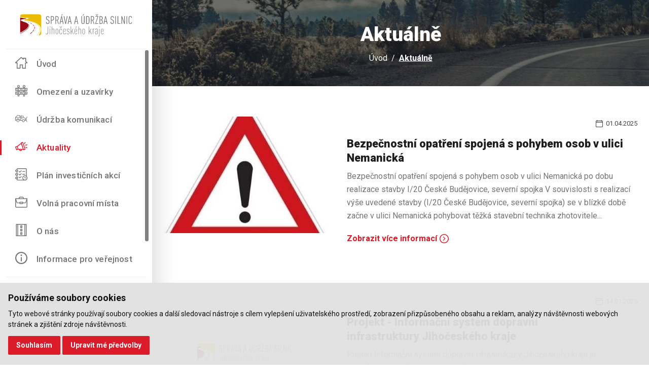

--- FILE ---
content_type: text/html; charset=UTF-8
request_url: https://www.susjk.cz/aktualne
body_size: 12317
content:
<!DOCTYPE html>
<html lang="cs">

<head>
    <meta charset="utf-8">
    <meta name="robots" content="index,follow">
                <link rel="next" href="https://www.susjk.cz/aktualne?page=2">
                    <link rel="canonical" href="https://www.susjk.cz/aktualne">
    <meta name="author" content="S2 STUDIO s.r.o. - INTERNETOVÉ SLUŽBY, GRAFIKA, VÝROBA REKLAMY, MARKETING, https://www.s2studio.cz, info(at)s2studio.cz">
    <meta name="viewport" content="width=device-width, initial-scale=1.0">

    <meta name="keywords" content="SUSJK.cz, Spr&aacute;va a &uacute;držba silnic jihočesk&eacute;ho kraje, jihočesk&yacute; kraj, uzav&iacute;rky, omezen&iacute;, dej tip,Aktu&aacute;lně" lang="cs">
    <meta name="description" content="Zaji&scaron;ťujeme spr&aacute;vu a &uacute;držbu silnic II. a III. tř&iacute;d v majetku Jihočesk&eacute;ho kraje. Na z&aacute;kladě smluvn&iacute;ho vztahu s Ministerstvem dopravy ČR SUSJK zaji&scaron;ťuje i &uacute;držbu silnic I. tř&iacute;d na &uacute;zem&iacute; Jihočesk&eacute;ho kraje. - Aktu&aacute;lně" lang="cs">

    <meta property="og:title" content="Aktu&aacute;lně" />
        <meta property="og:description" content="Zaji&scaron;ťujeme spr&aacute;vu a &uacute;držbu silnic II. a III. tř&iacute;d v majetku Jihočesk&eacute;ho kraje. Na z&aacute;kladě smluvn&iacute;ho vztahu s Ministerstvem dopravy ČR SUSJK zaji&scaron;ťuje i &uacute;držbu silnic I. tř&iacute;d na &uacute;zem&iacute; Jihočesk&eacute;ho kraje. - Aktu&aacute;lně" />
    <meta property="og:url" content="https://www.susjk.cz/aktualne">

    <title>Aktuálně | SUSJK.cz</title>

    <noscript id="deferred-styles">
        <link rel="stylesheet" href="/templates/css/print.css" media="print">
        <link rel="stylesheet" href="/templates/css/simplebar.css">
        <link rel="stylesheet" href="/templates/css/alertify.core.css">
        <link rel="stylesheet" href="/templates/css/alertify.default.css">
        <link rel="stylesheet" href="/templates/css/baguetteBox.min.css">
            </noscript>

    <link rel="stylesheet" href="/templates/css/perfect-scrollbar.min.css">

    <link rel="apple-touch-icon" sizes="180x180" href="/apple-touch-icon.png">
    <link rel="icon" type="image/png" sizes="32x32" href="/favicon-32x32.png">
    <link rel="icon" type="image/png" sizes="16x16" href="/favicon-16x16.png">
    <link rel="manifest" href="/site.webmanifest">
    <link rel="mask-icon" href="/safari-pinned-tab.svg" color="#dc1b2a">
    <meta name="msapplication-TileColor" content="#ffffff">
    <meta name="theme-color" content="#ffffff">

    
    <link rel="stylesheet" href="https://fonts.googleapis.com/css?family=Roboto:400,500,700,900&display=swap&subset=latin-ext">
    <link rel="stylesheet" href="/templates/css/style.css?v=1.25">    <script type="application/ld+json">
        {
            "@context": "http://schema.org",
            "@type": "WebPage",
            "breadcrumb": 
            {
            "@context": "http://schema.org",
            "@type": "BreadcrumbList",
            "itemListElement":
            [
             {
            "@type": "ListItem",
            "position": 1,
            "item":
            {
             "@id": "https://www.susjk.cz",
             "name": "Úvod"
             }
           }
           
          ,{
            "@type": "ListItem",
            "position": 2,
            "item":
            {
             "@id": "/aktualne",
             "name": "Aktuálně"
             }
           }
           
            ]
           }
            ,
            "url": "https://www.susjk.cz/aktualne",
            "name": "Aktuálně",
             "description": ""
        }
    </script>


    
    <script src="/includes/jquery-3.4.1.min.js"></script>
    <!-- Global site tag (gtag.js) - Google Analytics -->
    <script cookie-consent="tracking">
        $.getScript("https://www.googletagmanager.com/gtag/js?id=UA-159141983-1");
        window.dataLayer = window.dataLayer || [];
        function gtag() {
        dataLayer.push(arguments);
        }
        gtag('js', new Date());

        gtag('config', 'UA-159141983-1');
        </script>
</head>

<body class="sec_news">
    <div class="top_panel"><a href="/" title="SUSJK.cz" class="logo"><img src="/images/logo.svg" alt="logo SUSJK.cz" title="SUSJK.cz"></a><button id="open_menu" title="Menu"><span class="t">Menu</span><span class="t c">Zavřít</span><span class="i"></span></button></div><nav><a href="/" title="SUSJK.cz" class="logo"><img src="/images/logo.svg" alt="logo SUSJK.cz" title="SUSJK.cz"></a><hr class="mob_hid"><ul><li  class="menu_item_first "><a title="Úvod" href="/" ><span class="ico"><svg xmlns="http://www.w3.org/2000/svg" viewBox="0 0 26.1 26.1"><title>ikona domek</title><path d="M25.6,11.6l-2.1-1.9V3.2c0-0.5-0.4-0.9-0.9-0.9h-5.2c-0.5,0-0.9,0.4-0.9,0.9v0.1L14,1.1c-0.6-0.5-1.4-0.5-2,0L0.5,11.6c-0.6,0.5-0.6,1.5-0.1,2.1c0.3,0.3,0.7,0.5,1.1,0.5h1.7v10.4c0,0.5,0.4,0.9,0.9,0.9h6.3c0.5,0,0.9-0.4,0.9-0.9v-6.3h3.4v6.3c0,0.5,0.4,0.9,0.9,0.9H22c0.5,0,0.9-0.4,0.9-0.9V14.2h1.7c0,0,0,0,0,0c0.8,0,1.5-0.7,1.5-1.5C26.1,12.3,25.9,11.9,25.6,11.6zM15.6,16.5h-5.2c-0.5,0-0.9,0.4-0.9,0.9v6.3H5V13.2c0-0.5-0.4-0.9-0.9-0.9H2.4L13,2.6L16.7,6c0.4,0.3,0.9,0.3,1.3-0.1c0.2-0.2,0.2-0.4,0.2-0.6V4.1h3.4v6c0,0.3,0.1,0.5,0.3,0.7l1.8,1.6H22v0c-0.5,0-0.9,0.4-0.9,0.9v10.4h-4.5v-6.3C16.6,16.9,16.1,16.5,15.6,16.5z"/></svg></span><span class="t">Úvod</span></a></li><li  class="menu_item "><a title="Omezení a uzavírky" href="/omezeni-a-uzavirky" ><span class="ico"><svg xmlns="http://www.w3.org/2000/svg" viewBox="0 0 28.3 28.3"><title>ikona silniční zátaras</title><path d="M27.1,14.4c0.6,0,1.2-0.5,1.2-1.2V9.1c0-0.6-0.5-1.2-1.2-1.2h-4.4V6.1c0.6-0.5,0.9-1.2,0.9-2c0-0.8-0.2-1.6-0.8-2.2c-0.6-0.6-1.4-1-2.3-1c-1.7,0-3,1.4-3,3c0,0.8,0.3,1.6,0.9,2.2v1.7H9.8V6.1c0.6-0.5,0.9-1.2,0.9-2c0-0.8-0.2-1.6-0.8-2.2c-0.6-0.6-1.4-1-2.3-1c-1.7,0-3,1.4-3,3c0,0.8,0.3,1.6,0.9,2.2v1.7H1.2C0.5,7.9,0,8.4,0,9.1v4.2c0,0.6,0.5,1.2,1.2,1.2h4.4v1.8H1.2c-0.6,0-1.2,0.5-1.2,1.2v4.2c0,0.6,0.5,1.2,1.2,1.2h4.4v3c0,0.9,0.7,1.6,1.6,1.6h0.9c0.9,0,1.6-0.7,1.6-1.6v-3h8.8v3c0,0.9,0.7,1.6,1.6,1.6h0.9c0.9,0,1.6-0.7,1.6-1.6v-3h4.4c0.6,0,1.2-0.5,1.2-1.2v-4.2c0-0.6-0.5-1.2-1.2-1.2h-4.4v-1.8H27.1z M24.2,21.3h-1.7l-1.7-3.7h1.7L24.2,21.3z M14.2,17.6l1.7,3.7h-1.7l-1.7-3.7H14.2z M7.5,21.3H5.8l-1.7-3.7h1.7L7.5,21.3z M21.3,14.4v1.8l-1.4,0v-1.8H21.3z M18.5,14.4v1.8l-8.8,0v-1.8H18.5z M10.9,17.6l1.7,3.7H9.1l-1.7-3.7H10.9z M8.3,14.4v1.8H7v-1.8L8.3,14.4z M7.4,9.3h3.5l1.7,3.7H9.1L7.4,9.3z M14.1,13l-1.7-3.7h1.7l1.7,3.7H14.1z M15.7,9.3h3.5l1.7,3.7h-3.5L15.7,9.3z M24.2,13h-1.7l-1.7-3.7h1.7L24.2,13z M21.3,6.9v1H20l0-1C20.4,7,20.9,7,21.3,6.9z M20.6,5.6C19.8,5.6,19,4.9,19,4s0.7-1.6,1.6-1.6h0.2c0.8,0.1,1.4,0.8,1.4,1.6C22.2,4.8,21.5,5.6,20.6,5.6z M7,6.9C7.2,7,7.4,7,7.7,7h0c0.2,0,0.5,0,0.7-0.1v1H7V6.9z M8.8,5.1C8.3,5.5,7.7,5.7,7.1,5.4c-0.6-0.3-1-0.8-1-1.5c0-0.9,0.7-1.6,1.6-1.6h0c0.7,0,1.2,0.4,1.5,1C9.4,3.9,9.3,4.6,8.8,5.1z M4.1,9.3h1.7L7.5,13H5.8L4.1,9.3z M19.3,17.6l1.7,3.7h-3.5l-1.7-3.7H19.3z M24.1,9.3h2.8V13h-1.1L24.1,9.3z M4.2,13H1.4V9.3h1.1L4.2,13z M4.2,21.3H1.4l0-3.7h1.1L4.2,21.3z M8.3,22.7l0,3c0,0.1-0.1,0.2-0.2,0.2H7.2c-0.1,0-0.2-0.1-0.2-0.2v-3H8.3z M21.3,22.7l0,3c0,0.1-0.1,0.2-0.2,0.2h-0.9c-0.1,0-0.2-0.1-0.2-0.2v-3H21.3z M24.1,17.6h2.8l0,3.7h-1.1L24.1,17.6z"/></svg></span><span class="t">Omezení a uzavírky</span></a></li><li  class="menu_item "><a title="Údržba komunikací" href="/udrzba-komunikaci" ><span class="ico"><svg xmlns="http://www.w3.org/2000/svg" viewBox="0 0 36.4 36.4"><title>ikona sněžný pluh</title><path d="M8.4,20.2C8.4,20.2,8.4,20.2,8.4,20.2c-2.3,0-4.2,1.9-4.2,4.1c0,1.1,0.4,2.2,1.2,2.9c0.8,0.8,1.8,1.2,2.9,1.2c2.3,0,4.1-1.9,4.1-4.2S10.7,20.2,8.4,20.2z M8.4,21.7c1.5,0,2.7,1.2,2.7,2.7c0,1.5-1.2,2.7-2.7,2.7c-1.5,0-2.7-1.2-2.7-2.7C5.7,22.9,7,21.7,8.4,21.7z"/><path d="M33.9,23.5C33.8,23.4,33.8,23.4,33.9,23.5c-1-3.4-0.1-7,2.3-9.4c0.2-0.2,0.3-0.5,0.2-0.7c-0.1-0.3-0.3-0.5-0.5-0.5c-0.3-0.1-0.5,0-0.7,0.2c-1.9,1.8-3,4.3-3.1,6.9h-1.1v-3c0-0.3-0.2-0.6-0.5-0.7l-4.1-1l-1.9-5c-0.1-0.3-0.4-0.5-0.7-0.5h-4.6V8.9c0-0.3-0.1-0.5-0.3-0.7c-0.2-0.1-0.5-0.1-0.8,0c-0.2,0.1-0.4,0.4-0.4,0.7v0.9c-1.3,0.3-2.2,1.5-2.2,2.8v10.4h-0.9c-0.7-2.8-3.2-4.8-6.1-4.8c-2.9,0-5.4,2-6.1,4.8H1.4v-7.1H14c0.4,0,0.7-0.3,0.7-0.7V8.9c0-0.3-0.1-0.5-0.3-0.7c-0.2-0.1-0.5-0.1-0.8,0c-0.2,0.1-0.4,0.4-0.4,0.7v0.4C10.6,7.1,6.7,7.5,4.5,10c-0.3,0.3-0.5,0.7-0.7,1c-1.5,0.5-2.6,1.8-2.8,3.3H0.7c-0.4,0-0.7,0.3-0.7,0.7v8.6c0,0.2,0.1,0.4,0.2,0.5c0.1,0.1,0.3,0.2,0.5,0.2h1.4v0c0,0.4,0.3,0.7,0.7,0.7c0.4,0,0.7-0.3,0.7-0.7c0-2.7,2.2-4.8,4.8-4.8s4.8,2.2,4.8,4.8c0,0.4,0.3,0.7,0.7,0.7c0.4,0,0.7-0.3,0.7-0.7h5.8c-0.1,2.3,1.7,4.2,4,4.3c0.1,0,0.1,0,0.2,0c2.2,0,4.1-1.8,4.1-4c0-0.1,0-0.2,0-0.3h3.8c0.5,1.5,1.4,2.8,2.5,3.9c0.2,0.2,0.5,0.3,0.7,0.2c0.3-0.1,0.5-0.3,0.5-0.5s0-0.5-0.2-0.7C35.1,26.2,34.3,24.9,33.9,23.5z M32.2,22.9h-1.3v-1.5H32C32,21.9,32.1,22.4,32.2,22.9z M29.5,17.5v5.4h-0.9c-0.6-1.6-2.2-2.7-3.9-2.7h-0.2v0c-1.7,0.1-3.1,1.1-3.7,2.7h-3.9V12.6c0-0.8,0.7-1.4,1.4-1.4h4.8l1.9,4.9c0.1,0.2,0.3,0.4,0.5,0.4L29.5,17.5z M22.7,22.5c0.5-0.5,1.2-0.8,1.9-0.8c0.3,0,0.7,0.1,1,0.2c1,0.4,1.7,1.4,1.7,2.5c0,1.5-1.2,2.7-2.7,2.7c-1.1,0-2.1-0.7-2.5-1.7C21.7,24.4,22,23.2,22.7,22.5z M2.4,14.4c0.3-1,1-1.7,2-2l0,0c0.2-0.1,0.4-0.2,0.5-0.4c1.2-2.4,4.2-3.4,6.6-2.1c0.7,0.3,1.2,0.8,1.7,1.4v3.1H2.4z"/><path d="M19.7,17.2l-1.4,0c-0.4,0-0.7,0.3-0.7,0.7c0,0.4,0.3,0.7,0.7,0.7h1.4c0,0,0,0,0,0c0.2,0,0.5-0.1,0.6-0.3c0.1-0.2,0.1-0.5,0-0.8C20.3,17.3,20,17.2,19.7,17.2z"/><path d="M23.4,15.1l-4.3,0l0-2.4c0-0.4-0.3-0.7-0.7-0.7c-0.4,0-0.7,0.3-0.7,0.7v3.1c0,0.4,0.3,0.7,0.7,0.7h5.1c0,0,0,0,0,0c0.2,0,0.5-0.1,0.6-0.3c0.1-0.2,0.1-0.5,0-0.8C23.9,15.2,23.7,15,23.4,15.1z"/></svg></span><span class="t">Údržba komunikací</span></a></li><li  class="menu_item active_menu_item"><span title="Aktuality"><span class="ico"><svg xmlns="http://www.w3.org/2000/svg" viewBox="0 0 29.8 29.8"><title>ikona megafon</title><path d="M19.4,4.5c-0.2-0.5-0.7-0.7-1.1-0.6c0,0,0,0,0,0l-3.8,1.2c-0.5,0.2-0.7,0.7-0.6,1.1c0,0,0,0,0,0l0.2,0.6l-9.6,7.1l-3.8,1.2c-0.5,0.2-0.7,0.7-0.6,1.1c0,0,0,0,0,0l2.3,7.1C2.5,23.8,3,24.1,3.5,24c0,0,0,0,0,0l3.8-1.2l1.9,0c0.5,2.2,2.6,3.6,4.9,3.1c1.6-0.3,2.8-1.5,3.1-3.1l2,0l0.2,0.6c0.2,0.5,0.7,0.7,1.1,0.6c0,0,0,0,0,0l3.8-1.2c0.5-0.2,0.7-0.7,0.6-1.1c0,0,0,0,0,0L19.4,4.5z M3.8,21.9l-1.7-5.4l2.2-0.7L6,21.2L3.8,21.9z M13.2,24.1c-0.9,0-1.8-0.6-2.1-1.4l4.2,0C15,23.6,14.2,24.1,13.2,24.1L13.2,24.1z M7.8,20.9L6.9,18l-1-2.9l8.7-6.4l4,12.3L7.8,20.9z M20.9,21.9l-5-15.4l2.1-0.7l5,15.4L20.9,21.9z M22.4,8.8c0.4,0.2,1,0.1,1.2-0.4c0,0,0,0,0,0l1.6-3.2c0.2-0.4,0-1-0.4-1.2c-0.4-0.2-1,0-1.2,0.4L22,7.6C21.8,8.1,21.9,8.6,22.4,8.8C22.4,8.8,22.4,8.8,22.4,8.8L22.4,8.8z M29.2,17.4L26,15.8c-0.4-0.2-1-0.1-1.2,0.4c-0.2,0.4,0,1,0.4,1.2l3.2,1.6c0.4,0.2,1,0,1.2-0.4C29.8,18.2,29.6,17.7,29.2,17.4L29.2,17.4z M24.6,12.2c0.2,0.5,0.7,0.7,1.1,0.6c0,0,0,0,0,0l3.4-1.1c0.5-0.2,0.7-0.7,0.6-1.1c-0.2-0.5-0.7-0.7-1.1-0.6l-3.4,1.1C24.7,11.2,24.5,11.7,24.6,12.2C24.6,12.2,24.6,12.2,24.6,12.2L24.6,12.2z"/></svg></span><span class="t">Aktuality</span></span></li><li  class="menu_item "><a title="Plán investičních akcí" href="/plan-investicnich-akci" ><span class="ico"><svg xmlns="http://www.w3.org/2000/svg" viewBox="0 0 25.3 25.3"><title>ikona seznam</title><path d="M23.9,16.5V2.2c0-1.2-1-2.2-2.2-2.2H5.2C4,0,3,1,3,2.2V3H2.2C1,3,0,4,0,5.2s1,2.2,2.2,2.3c0,0,0.1,0,0.1,0H3v3H2.2c-1.2,0-2.2,1-2.2,2.3c0,1.2,1,2.2,2.2,2.2H3v3H2.2c-1.2,0-2.2,1-2.2,2.3c0,1.2,1,2.2,2.2,2.2H3v0.7c0,0.6,0.2,1.2,0.6,1.6c0.4,0.4,1,0.7,1.6,0.7h14.9c2.9,0,5.2-2.4,5.2-5.3C25.3,18.7,24.8,17.4,23.9,16.5L23.9,16.5z M2.2,6C1.8,6,1.5,5.6,1.5,5.2c0-0.4,0.3-0.7,0.7-0.7h1.5c0.4,0,0.7,0.4,0.7,0.8C4.5,5.7,4.2,6,3.8,6H2.2z M2.2,13.4c-0.4,0-0.8-0.3-0.8-0.7c0-0.4,0.3-0.8,0.7-0.8c0,0,0,0,0.1,0h1.5c0.4,0,0.8,0.3,0.8,0.7c0,0.4-0.3,0.8-0.7,0.8c0,0,0,0-0.1,0H2.2z M3.8,20.9H2.2c-0.4,0-0.8-0.3-0.8-0.7c0-0.4,0.3-0.8,0.7-0.8c0,0,0,0,0.1,0h1.5c0.4,0,0.8,0.3,0.8,0.7C4.5,20.5,4.2,20.8,3.8,20.9C3.8,20.9,3.8,20.9,3.8,20.9z M5.2,23.9c-0.4,0-0.7-0.4-0.7-0.8v-0.9c1.2-0.4,1.8-1.7,1.4-2.8c-0.2-0.6-0.7-1.1-1.4-1.4v-3.2c1.2-0.4,1.8-1.7,1.4-2.8c-0.2-0.6-0.7-1.1-1.4-1.4V7.3c1.2-0.4,1.8-1.7,1.4-2.8C5.6,3.9,5.1,3.4,4.5,3.1V2.2c0-0.4,0.3-0.7,0.7-0.7l0,0h16.4c0.4,0,0.7,0.3,0.7,0.7l0,0v13.2c-2.6-1.2-5.7-0.1-6.9,2.5c-0.3,0.7-0.5,1.5-0.5,2.2c0,1.4,0.6,2.8,1.6,3.8L5.2,23.9zM20.1,23.9c-2.1,0-3.7-1.6-3.8-3.7s1.6-3.7,3.7-3.8s3.7,1.6,3.8,3.7c0,0,0,0,0,0C23.9,22.2,22.2,23.9,20.1,23.9z M20.1,6h-4.5c-0.3,0-0.5,0.1-0.7,0.4c-0.2,0.3-0.1,0.8,0.2,1c0.1,0.1,0.3,0.1,0.4,0.1h4.5c0.3,0,0.5-0.1,0.7-0.4c0.1-0.2,0.1-0.5,0-0.8C20.7,6.1,20.4,6,20.1,6z M20.1,11.9h-4.5c-0.3,0-0.5,0.1-0.7,0.4c-0.2,0.3-0.1,0.8,0.2,1c0.1,0.1,0.3,0.1,0.4,0.1h4.5c0.4,0,0.7-0.3,0.7-0.7S20.5,11.9,20.1,11.9z M21.6,19.4h-0.7v-0.7c0-0.3-0.1-0.5-0.4-0.7c-0.3-0.2-0.8-0.1-1,0.2c-0.1,0.1-0.1,0.3-0.1,0.4v1.5c0,0.4,0.3,0.7,0.7,0.7h1.5c0.4,0,0.7-0.3,0.7-0.7S22,19.4,21.6,19.4L21.6,19.4z M13.2,4.7c-0.3-0.3-0.8-0.3-1,0c0,0,0,0,0,0L9.7,7.2L8.5,6c-0.3-0.3-0.7-0.3-1,0s-0.3,0.7,0,1l1.7,1.7c0.3,0.3,0.8,0.3,1,0c0,0,0,0,0,0l3-3C13.5,5.5,13.5,5,13.2,4.7L13.2,4.7z M13.2,10.7c-0.3-0.3-0.8-0.3-1,0c0,0,0,0,0,0l-2.4,2.4l-1.2-1.2c-0.3-0.3-0.8-0.3-1.1,0s-0.3,0.8,0,1.1l1.7,1.7c0.3,0.3,0.8,0.3,1,0c0,0,0,0,0,0l3-3C13.5,11.4,13.5,11,13.2,10.7C13.2,10.7,13.2,10.7,13.2,10.7L13.2,10.7z M13.2,16.6c-0.3-0.3-0.8-0.3-1,0c0,0,0,0,0,0L9.7,19l-1.2-1.2c-0.3-0.3-0.8-0.3-1.1,0s-0.3,0.8,0,1l1.7,1.7c0.3,0.3,0.8,0.3,1,0c0,0,0,0,0,0l3-3C13.5,17.4,13.5,16.9,13.2,16.6L13.2,16.6z"/></svg></span><span class="t">Plán investičních akcí</span></a></li><li  class="menu_item "><a title="Volná pracovní místa" href="/volna-pracovni-mista" ><span class="ico"><svg xmlns="http://www.w3.org/2000/svg" viewBox="0 0 24.5 24.5"><title>ikona kufřík</title><path d="M23.8,4.4h-6.5V3.6c0-1.2-1-2.2-2.2-2.2H9.4c-1.2,0-2.2,1-2.2,2.2v0.7H0.7C0.3,4.4,0,4.7,0,5.1c0,0,0,0,0,0v15.8c0,1.2,1,2.2,2.2,2.2h20.2c1.2,0,2.2-1,2.2-2.2V5.1C24.6,4.7,24.3,4.4,23.8,4.4C23.9,4.4,23.8,4.4,23.8,4.4L23.8,4.4z M8.7,3.6c0-0.4,0.3-0.7,0.7-0.7c0,0,0,0,0,0h5.8c0.4,0,0.7,0.3,0.7,0.7v0.7H8.7L8.7,3.6z M22.8,5.8l-2.2,6.7c-0.1,0.3-0.4,0.5-0.7,0.5h-4v-0.7c0-0.4-0.3-0.7-0.7-0.7H9.4c-0.4,0-0.7,0.3-0.7,0.7V13h-4C4.3,13,4,12.8,4,12.5L1.7,5.8L22.8,5.8z M14.4,13v1.4h-4.3V13H14.4zM23.1,20.9c0,0.4-0.3,0.7-0.7,0.7H2.2c-0.4,0-0.7-0.3-0.7-0.7V9.5l1.1,3.4c0.3,0.9,1.1,1.5,2,1.5h4v0.7c0,0.4,0.3,0.7,0.7,0.7h5.8c0.4,0,0.7-0.3,0.7-0.7v-0.7h4c0.9,0,1.8-0.6,2-1.5l1.1-3.4L23.1,20.9z"/></svg></span><span class="t">Volná pracovní místa</span></a></li><li  class="menu_item "><a title="O nás" href="/o-nas" ><span class="ico"><svg xmlns="http://www.w3.org/2000/svg" viewBox="0 0 25.7 25.7"><title>ikona silnice</title><path d="M14.1,17.3h-2.5c-0.4,0-0.8,0.3-0.8,0.8c0,0,0,0,0,0V22c0,0.4,0.3,0.8,0.8,0.8c0,0,0,0,0,0h2.5c0.4,0,0.8-0.3,0.8-0.8c0,0,0,0,0,0v-3.9C14.9,17.6,14.5,17.3,14.1,17.3C14.1,17.3,14.1,17.3,14.1,17.3z M13.3,21.2h-0.9v-2.4h0.9V21.2z M23.3,0H2.4C2,0,1.6,0.3,1.6,0.8V25c0,0.4,0.3,0.8,0.8,0.8h20.9c0.4,0,0.8-0.3,0.8-0.8V0.8C24.1,0.3,23.7,0,23.3,0C23.3,0,23.3,0,23.3,0L23.3,0z M3.2,1.5h1.4v22.6H3.2V1.5z M6.2,1.5h13.4v22.6H6.2L6.2,1.5z M22.5,24.2h-1.4V1.5h1.4V24.2z"/><path d="M14.1,10.1h-2.5c-0.4,0-0.8,0.3-0.8,0.8c0,0,0,0,0,0v3.9c0,0.4,0.3,0.8,0.8,0.8c0,0,0,0,0,0h2.5c0.4,0,0.8-0.3,0.8-0.8c0,0,0,0,0,0v-3.9C14.9,10.5,14.5,10.1,14.1,10.1C14.1,10.1,14.1,10.1,14.1,10.1L14.1,10.1z M13.3,14h-0.9v-2.4h0.9V14z M14.1,3h-2.5c-0.4,0-0.8,0.3-0.8,0.8c0,0,0,0,0,0v3.9c0,0.4,0.3,0.8,0.8,0.8c0,0,0,0,0,0h2.5c0.4,0,0.8-0.3,0.8-0.8c0,0,0,0,0,0V3.8C14.9,3.3,14.5,3,14.1,3C14.1,3,14.1,3,14.1,3z M13.3,6.9h-0.9V4.5h0.9V6.9z"/></svg></span><span class="t">O nás</span></a></li><li  class="menu_item "><a title="Informace pro veřejnost" href="/informace-pro-verejnost" ><span class="ico"><svg xmlns="http://www.w3.org/2000/svg" viewBox="0 0 27.3 27.3"><title>ikona info</title><path d="M13.7,0C6.1,0,0,6.1,0,13.7s6.1,13.7,13.7,13.7s13.7-6.1,13.7-13.7C27.3,6.1,21.2,0,13.7,0z M13.7,24.9c-6.2,0-11.2-5-11.2-11.2c0-6.2,5-11.2,11.2-11.2c6.2,0,11.2,5,11.2,11.2C24.9,19.8,19.8,24.9,13.7,24.9L13.7,24.9z M13.7,5.8c-0.9,0-1.7,0.7-1.7,1.7c0,0.9,0.7,1.7,1.7,1.7s1.7-0.7,1.7-1.7C15.3,6.5,14.6,5.8,13.7,5.8z M13.7,11.6c-0.7,0-1.2,0.6-1.2,1.2v7.5c0,0.7,0.6,1.2,1.2,1.2s1.2-0.6,1.2-1.2v-7.5C14.9,12.2,14.4,11.6,13.7,11.6z"/></svg></span><span class="t">Informace pro veřejnost</span></a></li><li  class="menu_item "><a title="Kontakty" href="/kontakty" ><span class="ico"><svg xmlns="http://www.w3.org/2000/svg" viewBox="0 0 26.6 26.6"><title>ikona telefon</title><path d="M4.3,3L4.3,3C4,2.7,3.6,2.7,3.4,2.9c-1.5,1.5-1.5,4,0,5.5c0.1,0.1,0.3,0.2,0.4,0.2c0.2,0,0.3-0.1,0.4-0.2c0.2-0.2,0.2-0.6,0-0.8c-1.1-1.1-1.1-2.8,0-3.9C4.4,3.5,4.4,3.2,4.3,3z"/><path d="M2.4,2.9L2.4,2.9c0.2-0.2,0.2-0.6,0-0.8C2.1,1.8,1.8,1.8,1.5,2c-2,2-2,5.4,0,7.4c0.1,0.1,0.3,0.2,0.4,0.2c0.2,0,0.3-0.1,0.4-0.2c0.2-0.2,0.2-0.6,0-0.8C0.8,7,0.8,4.5,2.4,2.9z"/><path d="M18.8,0H7.8C6.6,0,5.7,0.9,5.7,2.1v22.5c0,1.1,0.9,2.1,2.1,2.1h11.1c1.1,0,2.1-0.9,2.1-2.1V2.1C20.9,0.9,20,0,18.8,0z M19.7,21.4v3.2c0,0.5-0.4,0.9-0.9,0.9l-11.1,0c-0.5,0-0.9-0.4-0.9-0.9v-3.2H19.7z M19.7,3.8v16.4H6.9V3.8H19.7z M7.8,1.2h11.1c0.5,0,0.9,0.4,0.9,0.9v0.6H6.9V2.1C6.9,1.6,7.3,1.2,7.8,1.2z"/><path d="M13.3,25.3c1.1,0,1.9-0.9,1.9-1.9c0-1-0.9-1.9-1.9-1.9c-1.1,0-1.9,0.9-1.9,1.9S12.3,25.3,13.3,25.3zM13.8,23.9c-0.1,0.1-0.3,0.2-0.5,0.2c-0.4,0-0.7-0.3-0.7-0.7c0-0.4,0.3-0.7,0.7-0.7c0,0,0,0,0,0c0.2,0,0.4,0.1,0.5,0.2C14,23,14,23.2,14,23.4C14,23.6,14,23.8,13.8,23.9z"/><path d="M14.6,2.5h0.4c0.3,0,0.6-0.3,0.6-0.6s-0.3-0.6-0.6-0.6h-0.4c-0.3,0-0.6,0.3-0.6,0.6S14.3,2.5,14.6,2.5z"/><path d="M11.6,2.5h1.8c0.3,0,0.6-0.3,0.6-0.6c0-0.3-0.3-0.6-0.6-0.6h-1.8c-0.3,0-0.6,0.3-0.6,0.6C11,2.2,11.2,2.5,11.6,2.5z"/><path d="M23.2,3L23,2.8v0.1c-0.2,0-0.4,0-0.6,0.2c-0.2,0.2-0.2,0.6,0,0.8c1.1,1.1,1.1,2.8,0,3.9c-0.1,0.1-0.2,0.3-0.2,0.4c0,0.2,0,0.3,0.2,0.4c0.1,0.1,0.2,0.1,0.3,0.2c0,0,0.1,0,0.1,0c0.2,0,0.3-0.1,0.4-0.2C24.8,7,24.8,4.6,23.2,3z"/><path d="M25.1,2c-0.1-0.1-0.2-0.2-0.4-0.2c-0.2,0-0.3,0-0.4,0.2c-0.1,0.1-0.1,0.2-0.2,0.3c-0.1,0.2,0,0.4,0.2,0.6c1.6,1.6,1.6,4.2,0,5.7c-0.2,0.2-0.3,0.6,0,0.8c0.1,0.1,0.2,0.1,0.3,0.2c0,0,0.1,0,0.1,0c0.2,0,0.3-0.1,0.4-0.2C27.1,7.4,27.1,4.1,25.1,2z"/></svg></span><span class="t">Kontakty</span></a></li><li  class="menu_item_last "><a title="ISDIJK" href="/projekt-informacni-system-dopravni-infrastruktury-jihoceskeho-kraje" ><span class="ico"><svg xmlns="http://www.w3.org/2000/svg" viewBox="0 0 25.3 25.3"><title>ikona seznam</title><path d="M23.9,16.5V2.2c0-1.2-1-2.2-2.2-2.2H5.2C4,0,3,1,3,2.2V3H2.2C1,3,0,4,0,5.2s1,2.2,2.2,2.3c0,0,0.1,0,0.1,0H3v3H2.2c-1.2,0-2.2,1-2.2,2.3c0,1.2,1,2.2,2.2,2.2H3v3H2.2c-1.2,0-2.2,1-2.2,2.3c0,1.2,1,2.2,2.2,2.2H3v0.7c0,0.6,0.2,1.2,0.6,1.6c0.4,0.4,1,0.7,1.6,0.7h14.9c2.9,0,5.2-2.4,5.2-5.3C25.3,18.7,24.8,17.4,23.9,16.5L23.9,16.5z M2.2,6C1.8,6,1.5,5.6,1.5,5.2c0-0.4,0.3-0.7,0.7-0.7h1.5c0.4,0,0.7,0.4,0.7,0.8C4.5,5.7,4.2,6,3.8,6H2.2z M2.2,13.4c-0.4,0-0.8-0.3-0.8-0.7c0-0.4,0.3-0.8,0.7-0.8c0,0,0,0,0.1,0h1.5c0.4,0,0.8,0.3,0.8,0.7c0,0.4-0.3,0.8-0.7,0.8c0,0,0,0-0.1,0H2.2z M3.8,20.9H2.2c-0.4,0-0.8-0.3-0.8-0.7c0-0.4,0.3-0.8,0.7-0.8c0,0,0,0,0.1,0h1.5c0.4,0,0.8,0.3,0.8,0.7C4.5,20.5,4.2,20.8,3.8,20.9C3.8,20.9,3.8,20.9,3.8,20.9z M5.2,23.9c-0.4,0-0.7-0.4-0.7-0.8v-0.9c1.2-0.4,1.8-1.7,1.4-2.8c-0.2-0.6-0.7-1.1-1.4-1.4v-3.2c1.2-0.4,1.8-1.7,1.4-2.8c-0.2-0.6-0.7-1.1-1.4-1.4V7.3c1.2-0.4,1.8-1.7,1.4-2.8C5.6,3.9,5.1,3.4,4.5,3.1V2.2c0-0.4,0.3-0.7,0.7-0.7l0,0h16.4c0.4,0,0.7,0.3,0.7,0.7l0,0v13.2c-2.6-1.2-5.7-0.1-6.9,2.5c-0.3,0.7-0.5,1.5-0.5,2.2c0,1.4,0.6,2.8,1.6,3.8L5.2,23.9zM20.1,23.9c-2.1,0-3.7-1.6-3.8-3.7s1.6-3.7,3.7-3.8s3.7,1.6,3.8,3.7c0,0,0,0,0,0C23.9,22.2,22.2,23.9,20.1,23.9z M20.1,6h-4.5c-0.3,0-0.5,0.1-0.7,0.4c-0.2,0.3-0.1,0.8,0.2,1c0.1,0.1,0.3,0.1,0.4,0.1h4.5c0.3,0,0.5-0.1,0.7-0.4c0.1-0.2,0.1-0.5,0-0.8C20.7,6.1,20.4,6,20.1,6z M20.1,11.9h-4.5c-0.3,0-0.5,0.1-0.7,0.4c-0.2,0.3-0.1,0.8,0.2,1c0.1,0.1,0.3,0.1,0.4,0.1h4.5c0.4,0,0.7-0.3,0.7-0.7S20.5,11.9,20.1,11.9z M21.6,19.4h-0.7v-0.7c0-0.3-0.1-0.5-0.4-0.7c-0.3-0.2-0.8-0.1-1,0.2c-0.1,0.1-0.1,0.3-0.1,0.4v1.5c0,0.4,0.3,0.7,0.7,0.7h1.5c0.4,0,0.7-0.3,0.7-0.7S22,19.4,21.6,19.4L21.6,19.4z M13.2,4.7c-0.3-0.3-0.8-0.3-1,0c0,0,0,0,0,0L9.7,7.2L8.5,6c-0.3-0.3-0.7-0.3-1,0s-0.3,0.7,0,1l1.7,1.7c0.3,0.3,0.8,0.3,1,0c0,0,0,0,0,0l3-3C13.5,5.5,13.5,5,13.2,4.7L13.2,4.7z M13.2,10.7c-0.3-0.3-0.8-0.3-1,0c0,0,0,0,0,0l-2.4,2.4l-1.2-1.2c-0.3-0.3-0.8-0.3-1.1,0s-0.3,0.8,0,1.1l1.7,1.7c0.3,0.3,0.8,0.3,1,0c0,0,0,0,0,0l3-3C13.5,11.4,13.5,11,13.2,10.7C13.2,10.7,13.2,10.7,13.2,10.7L13.2,10.7z M13.2,16.6c-0.3-0.3-0.8-0.3-1,0c0,0,0,0,0,0L9.7,19l-1.2-1.2c-0.3-0.3-0.8-0.3-1.1,0s-0.3,0.8,0,1l1.7,1.7c0.3,0.3,0.8,0.3,1,0c0,0,0,0,0,0l3-3C13.5,17.4,13.5,16.9,13.2,16.6L13.2,16.6z"/></svg></span><span class="t">ISDIJK</span></a></li></ul><hr><form class="search" action="/search" method="get" role="search"><input type="text" title="Hledat na webu" id="f_srch" name="s" value="" placeholder="Vyhledat..."><button type="submit" title="Hledat"><svg xmlns="http://www.w3.org/2000/svg" viewBox="0 0 13.1 13.1"><title>ikona lupa</title><path d="M8.8,1.5c-2-2-5.3-2-7.3,0c-1.8,1.8-2,4.7-0.4,6.8c1.7,2.1,4.7,2.6,7,1c0,0.2,0.1,0.4,0.3,0.5l2.9,2.9c0.4,0.4,1.1,0.4,1.5,0s0.4-1.1,0-1.5L9.9,8.3C9.7,8.2,9.5,8.1,9.3,8.1C10.7,6,10.5,3.3,8.8,1.5L8.8,1.5z M7.8,7.8c-1.5,1.5-3.9,1.5-5.4,0C1.7,7.1,1.3,6.1,1.3,5.1C1.3,3,3,1.3,5.1,1.3c1,0,2,0.4,2.7,1.1C9.3,3.9,9.3,6.3,7.8,7.8L7.8,7.8z"/></svg></button></form><hr><div class="switch"><p>Režim pro slabozraké</p><a href="news?specialstyles=1" role="switch" aria-checked="false" title="Aktivovat režim" aria-label="Přepínač režimu pro slabozraké"></a></div></nav><div class="content"><main><section><div class="slider"><div class="sld">
    <picture><source srcset="/media/thumbs/slidersub/thumb_600x280_cr__podstranky.webp?v=1580814477 1x" media="(max-width: 599px)" type="image/webp"><source srcset="/media/thumbs/slidersub/thumb_600x280_cr__podstranky.jpg?v=1580814477 1x" media="(max-width: 599px)"><source srcset="/media/thumbs/slidersub/thumb_1617x170_cr__kontakt.webp?v=1580814477 1x" type="image/webp"><source srcset="/media/thumbs/slidersub/thumb_1617x170_cr__kontakt.jpeg?v=1580814477">
        <img src="/media/thumbs/slidersub/thumb_1617x170_cr__kontakt.jpeg?v=1580814477" alt="" >
    </picture><div class="t"><h1>Aktuálně</h1><div aria-label="Drobečková navigace"><a href="/">Úvod</a>&nbsp; /&nbsp;&nbsp;<span aria-current="page">Aktuálně</span></div></div></div></div><div class="limited"><div class="news"><div class="limited"><div class="wrp"><a href="/aktualne/bezpecnostni-opatreni-spojena-s-pohybem-osob-v-ulici-nemanicka" title=" Bezpečnostn&iacute; opatřen&iacute; spojen&aacute; s pohybem osob v ulici Nemanick&aacute;" class="itm"><div class="img">
    <picture><source srcset="[data-uri]" data-srcset="/media/thumbs/news/thumb_758x544_cr__bezpecnostni-opatreni-spojena-s-pohybem-osob-v-ulici-nemanicka.webp?v=1743488478 2x, /media/thumbs/news/thumb_379x272_cr__bezpecnostni-opatreni-spojena-s-pohybem-osob-v-ulici-nemanicka.webp?v=1743488478 1x" type="image/webp"><source srcset="[data-uri]" data-srcset="/media/thumbs/news/thumb_758x544_cr__bezpecnostni-opatreni-spojena-s-pohybem-osob-v-ulici-nemanicka.jpg?v=1743488478 2x, /media/thumbs/news/thumb_379x272_cr__bezpecnostni-opatreni-spojena-s-pohybem-osob-v-ulici-nemanicka.jpg?v=1743488478">
        <img src="[data-uri]" data-src="/media/thumbs/news/thumb_379x272_cr__bezpecnostni-opatreni-spojena-s-pohybem-osob-v-ulici-nemanicka.jpg?v=1743488478" alt=" Bezpečnostn&iacute; opatřen&iacute; spojen&aacute; s pohybem osob v ulici Nemanick&aacute;"  class="lazyload">
    </picture></div><div class="txt"><h3> Bezpečnostní opatření spojená s pohybem osob v ulici Nemanická</h3><p class="t dotdots">Bezpečnostní opatření spojená s&nbsp;pohybem osob v&nbsp;ulici Nemanická po&nbsp;dobu realizace stavby I/20 České Budějovice, severní spojka

V&nbsp;souvislosti s&nbsp;realizací výše uvedené stavby (I/20 České Budějovice, severní spojka) se&nbsp;v&nbsp;blízké době začne v&nbsp;ulici Nemanická pohybovat těžká&nbsp;stavební technika zhotovitele v&nbsp;návaznosti na&nbsp;stavební práce. Toto znamená, že ulice Nemanická se&nbsp;stane tzv. staveništěm a&nbsp;je nutné, aby všichni, jenž se&nbsp;budou pohybovat v&nbsp;této ulici dbali zvýšené&nbsp;
pozornosti s&nbsp;ohledem na&nbsp;zajištění bezpečnost všech zúčastněných.

Pohyb stavební techniky a&nbsp;samotná realizace stavebních prací může pro&nbsp;osoby pohybující se&nbsp;v&nbsp;ulici&nbsp;
Nemanická představovat riziko, zejména v&nbsp;případě neopatrného pohybu osob po&nbsp;staveništi. Zhotovitel&nbsp;
samozřejmě bude vynakládat veškeré možné úsilí za&nbsp;účelem eliminace těchto rizik, nicméně bychom&nbsp;
Vás tímto chtěli požádat o&nbsp;spolupráci.

Zdvořile žádáme, abyste své zaměstnance, klienty, návštěvy a&nbsp;jakékoli další osoby, které by se&nbsp;mohli&nbsp;
pohybovat po&nbsp;ulici Nemanická informovali o&nbsp;zvýšeném riziku spojeném s&nbsp;pohybem po&nbsp;staveništi a&nbsp;
požádali je, aby při&nbsp;pohybu po&nbsp;staveništi dbali na&nbsp;tyto základní pravidla:&nbsp;


	snažte se&nbsp;omezit svůj pohyb po&nbsp;ulici Nemanická na&nbsp;minimum
	do ulice Nemanická vstupujte ideálně směrem z&nbsp;Pražské třídy
	ulici Nemanická opouštějte ideálně směrem na&nbsp;Pražskou třídu
	při pohybu po&nbsp;ulici Nemanická důsledně sledujte a&nbsp;dodržujte aktuální dopravní značení a&nbsp;dbejte pokynů pracovníků na&nbsp;stavbě. &nbsp;


Zejména žádáme zodpovědné pracovníky místní SCIO&nbsp;školy (ScioŠkola České Budějovice - základní&nbsp;
škola, s.r.o., se&nbsp;sídlem K.&nbsp;Weise 1215/3, České Budějovice 3, 370 04 České Budějovice, IČO:&nbsp;
08393800), aby poučili všechny žákyně, žáky a&nbsp;především jejich rodiče ve&nbsp;smyslu výše uvedeného a&nbsp;
nabádali je ke zvýšené opatrnosti při&nbsp;pohybu v&nbsp;ulici Nemanická. Zdvořile, avšak s&nbsp;velkým důrazem,&nbsp;
žádáme, aby žákyně a&nbsp;žáci používali pouze trasu “ul. Pražská - SCIO&nbsp;škola” a&nbsp;od&nbsp;SCIO&nbsp;školy omezili&nbsp;
svůj pohyb směrem k&nbsp;železničnímu přejezdu.

V&nbsp;rámci naší činnosti je prioritou zajištění bezpečnosti nejen všech přímých účastníků výstavby, ale také&nbsp;
bezpečnosti Vaší, jako nepřímých účastníků výstavby, což je hlavním důvodem toho, proč je Vám&nbsp;
adresován tento dopis. Děkujeme Vám za&nbsp;pochopení a&nbsp;spolupráci při&nbsp;zajištění bezpečnosti a&nbsp;
omlouváme se&nbsp;za&nbsp;negativní dopady, jenž výstavba takto velké stavby přináší.

Originál dokumentu naleznete zde
</p><p class="tags"></p><p class="date"><svg xmlns="http://www.w3.org/2000/svg" viewBox="0 0 13.7 13.7"><title>ikona kalendář</title><path d="M12.1,1.1h-0.6V0h-1.1v1.1H3.3V0H2.2v1.1H1.6C0.7,1.1,0,1.8,0,2.7c0,0,0,0,0,0v9.4c0,0.9,0.7,1.6,1.6,1.6c0,0,0,0,0,0h10.5c0.9,0,1.6-0.7,1.6-1.6c0,0,0,0,0,0V2.7C13.7,1.8,13,1.1,12.1,1.1C12.1,1.1,12.1,1.1,12.1,1.1z M12.6,12.1c0,0.3-0.2,0.5-0.5,0.5H1.6c-0.3,0-0.5-0.2-0.5-0.5V5h11.5L12.6,12.1z M12.6,3.9H1.1V2.7c0-0.3,0.2-0.5,0.5-0.5h0.6v1.1h1.1V2.1h7.1v1.1h1.1V2.1h0.6c0.3,0,0.5,0.2,0.5,0.5L12.6,3.9z"/></svg><span>01.04.2025</span></p><p class="more"><span>Zobrazit více informací</span><svg xmlns="http://www.w3.org/2000/svg" viewBox="0 0 18 18"><title>ikona šipka</title><path d="M11.3,8.4L7.8,4.9c-0.3-0.2-0.6-0.2-0.9,0c-0.2,0.2-0.2,0.6,0,0.9l3,3l-3,3c-0.2,0.2-0.2,0.6,0,0.9c0.1,0.1,0.3,0.2,0.4,0.2c0.2,0,0.3-0.1,0.4-0.2l3.4-3.4C11.5,9,11.5,8.6,11.3,8.4z"/><path d="M9,18c-5,0-9-4-9-9c0-5,4-9,9-9c5,0,9,4,9,9C18,14,14,18,9,18z M9,1.5C4.9,1.5,1.5,4.9,1.5,9s3.4,7.5,7.5,7.5s7.5-3.4,7.5-7.5S13.1,1.5,9,1.5z"/></svg></p></div></a><a href="/aktualne/projekt-informacni-system-dopravni-infrastruktury-jihoceskeho-kraje" title="Projekt - Informačn&iacute; syst&eacute;m&nbsp;dopravn&iacute; infrastruktury&nbsp;Jihočesk&eacute;ho kraje" class="itm"><div class="img"><img src="/images/not_image_379x272.jpg" alt="Projekt - Informačn&iacute; syst&eacute;m&nbsp;dopravn&iacute; infrastruktury&nbsp;Jihočesk&eacute;ho kraje"></div><div class="txt"><h3>Projekt - Informační systém dopravní infrastruktury Jihočeského kraje</h3><p class="t dotdots">Projekt

Informační systém dopravní infrastruktury Jihočeského kraje

je spolufinancován Evropskou unií.

Cílem realizace projektu je vytvoření Informačního systému&nbsp;dopravní infrastruktury za&nbsp;účelem pokrýtí agend SÚS&nbsp;JK,&nbsp;poskytnutí informační podpory veřejnosti, umožnění spolupráce&nbsp;s&nbsp;KÚ JČ kraje, dalšími partnery v&nbsp;oblasti datových přenosů&nbsp;a&nbsp;propojenosti IS.

Mapa obslouženosti&nbsp;- v&nbsp;reálném čase uvidíte aktuální nasazení techniky zimní údržby na&nbsp;mapě Jihočeského kraje

Co v&nbsp;mapě najdete:


	Informace o&nbsp;ošetření / kontrolní jízdy komunikací rozdělené dle barevné legendy
	Zobrazení aktuálních aktivních vozidel vykonávající ošetření / kontrolní jízdu


Mapa pro&nbsp;veřejnost&nbsp;- na&nbsp;přehledové mapě Jihočeského kraje uvidíte omezení a&nbsp;uzavírky včetně informací

Co v&nbsp;mapě najdete:


	Detailní informace: Typ uzavírky (úplná/částečná),&nbsp;popis, označení komunikace
	Časový harmonogram: Termíny zahájení a&nbsp;předpokládaného dokončení prací
	Dopravní informace jsou čerpána ze&nbsp;systému JSDI



	
		
			
			
		
	


Plakát formátu A3
</p><p class="tags"></p><p class="date"><svg xmlns="http://www.w3.org/2000/svg" viewBox="0 0 13.7 13.7"><title>ikona kalendář</title><path d="M12.1,1.1h-0.6V0h-1.1v1.1H3.3V0H2.2v1.1H1.6C0.7,1.1,0,1.8,0,2.7c0,0,0,0,0,0v9.4c0,0.9,0.7,1.6,1.6,1.6c0,0,0,0,0,0h10.5c0.9,0,1.6-0.7,1.6-1.6c0,0,0,0,0,0V2.7C13.7,1.8,13,1.1,12.1,1.1C12.1,1.1,12.1,1.1,12.1,1.1z M12.6,12.1c0,0.3-0.2,0.5-0.5,0.5H1.6c-0.3,0-0.5-0.2-0.5-0.5V5h11.5L12.6,12.1z M12.6,3.9H1.1V2.7c0-0.3,0.2-0.5,0.5-0.5h0.6v1.1h1.1V2.1h7.1v1.1h1.1V2.1h0.6c0.3,0,0.5,0.2,0.5,0.5L12.6,3.9z"/></svg><span>14.01.2025</span></p><p class="more"><span>Zobrazit více informací</span><svg xmlns="http://www.w3.org/2000/svg" viewBox="0 0 18 18"><title>ikona šipka</title><path d="M11.3,8.4L7.8,4.9c-0.3-0.2-0.6-0.2-0.9,0c-0.2,0.2-0.2,0.6,0,0.9l3,3l-3,3c-0.2,0.2-0.2,0.6,0,0.9c0.1,0.1,0.3,0.2,0.4,0.2c0.2,0,0.3-0.1,0.4-0.2l3.4-3.4C11.5,9,11.5,8.6,11.3,8.4z"/><path d="M9,18c-5,0-9-4-9-9c0-5,4-9,9-9c5,0,9,4,9,9C18,14,14,18,9,18z M9,1.5C4.9,1.5,1.5,4.9,1.5,9s3.4,7.5,7.5,7.5s7.5-3.4,7.5-7.5S13.1,1.5,9,1.5z"/></svg></p></div></a><a href="/aktualne/silnicari-potvrzuji-ze-kvuli-vykyvum-pocasi-maji-vic-prace-nez-v-predchozich-sezonach-ct" title="Silnič&aacute;ři potvrzuj&iacute;, že kvůli v&yacute;kyvům počas&iacute; maj&iacute; v&iacute;c pr&aacute;ce než v předchoz&iacute;ch sezon&aacute;ch. - ČT" class="itm"><div class="img"><img src="/images/not_image_379x272.jpg" alt="Silnič&aacute;ři potvrzuj&iacute;, že kvůli v&yacute;kyvům počas&iacute; maj&iacute; v&iacute;c pr&aacute;ce než v předchoz&iacute;ch sezon&aacute;ch. - ČT"></div><div class="txt"><h3>Silničáři potvrzují, že kvůli výkyvům počasí mají víc práce než v předchozích sezonách. - ČT</h3><p class="t dotdots">Události v&nbsp;regionech
</p><p class="tags"></p><p class="date"><svg xmlns="http://www.w3.org/2000/svg" viewBox="0 0 13.7 13.7"><title>ikona kalendář</title><path d="M12.1,1.1h-0.6V0h-1.1v1.1H3.3V0H2.2v1.1H1.6C0.7,1.1,0,1.8,0,2.7c0,0,0,0,0,0v9.4c0,0.9,0.7,1.6,1.6,1.6c0,0,0,0,0,0h10.5c0.9,0,1.6-0.7,1.6-1.6c0,0,0,0,0,0V2.7C13.7,1.8,13,1.1,12.1,1.1C12.1,1.1,12.1,1.1,12.1,1.1z M12.6,12.1c0,0.3-0.2,0.5-0.5,0.5H1.6c-0.3,0-0.5-0.2-0.5-0.5V5h11.5L12.6,12.1z M12.6,3.9H1.1V2.7c0-0.3,0.2-0.5,0.5-0.5h0.6v1.1h1.1V2.1h7.1v1.1h1.1V2.1h0.6c0.3,0,0.5,0.2,0.5,0.5L12.6,3.9z"/></svg><span>16.02.2024</span></p><p class="more"><span>Zobrazit více informací</span><svg xmlns="http://www.w3.org/2000/svg" viewBox="0 0 18 18"><title>ikona šipka</title><path d="M11.3,8.4L7.8,4.9c-0.3-0.2-0.6-0.2-0.9,0c-0.2,0.2-0.2,0.6,0,0.9l3,3l-3,3c-0.2,0.2-0.2,0.6,0,0.9c0.1,0.1,0.3,0.2,0.4,0.2c0.2,0,0.3-0.1,0.4-0.2l3.4-3.4C11.5,9,11.5,8.6,11.3,8.4z"/><path d="M9,18c-5,0-9-4-9-9c0-5,4-9,9-9c5,0,9,4,9,9C18,14,14,18,9,18z M9,1.5C4.9,1.5,1.5,4.9,1.5,9s3.4,7.5,7.5,7.5s7.5-3.4,7.5-7.5S13.1,1.5,9,1.5z"/></svg></p></div></a><a href="/aktualne/silnicari-prubezne-opravuji-vytluky-po-celem-kraji" title="Silnič&aacute;ři průběžně opravuj&iacute; v&yacute;tluky po cel&eacute;m kraji" class="itm"><div class="img">
    <picture><source srcset="[data-uri]" data-srcset="/media/thumbs/news/thumb_758x544_cr__silnicari-prubezne-opravuji-vytluky-po-celem-kraji.webp?v=1712127030 2x, /media/thumbs/news/thumb_379x272_cr__silnicari-prubezne-opravuji-vytluky-po-celem-kraji.webp?v=1712127030 1x" type="image/webp"><source srcset="[data-uri]" data-srcset="/media/thumbs/news/thumb_758x544_cr__silnicari-prubezne-opravuji-vytluky-po-celem-kraji.jpg?v=1712127030 2x, /media/thumbs/news/thumb_379x272_cr__silnicari-prubezne-opravuji-vytluky-po-celem-kraji.jpg?v=1712127030">
        <img src="[data-uri]" data-src="/media/thumbs/news/thumb_379x272_cr__silnicari-prubezne-opravuji-vytluky-po-celem-kraji.jpg?v=1712127030" alt="Silnič&aacute;ři průběžně opravuj&iacute; v&yacute;tluky po cel&eacute;m kraji"  class="lazyload">
    </picture></div><div class="txt"><h3>Silničáři průběžně opravují výtluky po celém kraji</h3><p class="t dotdots">Silničáři průběžně opravují výtluky po&nbsp;celém kraji
</p><p class="tags"></p><p class="date"><svg xmlns="http://www.w3.org/2000/svg" viewBox="0 0 13.7 13.7"><title>ikona kalendář</title><path d="M12.1,1.1h-0.6V0h-1.1v1.1H3.3V0H2.2v1.1H1.6C0.7,1.1,0,1.8,0,2.7c0,0,0,0,0,0v9.4c0,0.9,0.7,1.6,1.6,1.6c0,0,0,0,0,0h10.5c0.9,0,1.6-0.7,1.6-1.6c0,0,0,0,0,0V2.7C13.7,1.8,13,1.1,12.1,1.1C12.1,1.1,12.1,1.1,12.1,1.1z M12.6,12.1c0,0.3-0.2,0.5-0.5,0.5H1.6c-0.3,0-0.5-0.2-0.5-0.5V5h11.5L12.6,12.1z M12.6,3.9H1.1V2.7c0-0.3,0.2-0.5,0.5-0.5h0.6v1.1h1.1V2.1h7.1v1.1h1.1V2.1h0.6c0.3,0,0.5,0.2,0.5,0.5L12.6,3.9z"/></svg><span>31.01.2024</span></p><p class="more"><span>Zobrazit více informací</span><svg xmlns="http://www.w3.org/2000/svg" viewBox="0 0 18 18"><title>ikona šipka</title><path d="M11.3,8.4L7.8,4.9c-0.3-0.2-0.6-0.2-0.9,0c-0.2,0.2-0.2,0.6,0,0.9l3,3l-3,3c-0.2,0.2-0.2,0.6,0,0.9c0.1,0.1,0.3,0.2,0.4,0.2c0.2,0,0.3-0.1,0.4-0.2l3.4-3.4C11.5,9,11.5,8.6,11.3,8.4z"/><path d="M9,18c-5,0-9-4-9-9c0-5,4-9,9-9c5,0,9,4,9,9C18,14,14,18,9,18z M9,1.5C4.9,1.5,1.5,4.9,1.5,9s3.4,7.5,7.5,7.5s7.5-3.4,7.5-7.5S13.1,1.5,9,1.5z"/></svg></p></div></a><a href="/aktualne/jizni-cechy-pod-snehovou-nadilkou" title="Jižn&iacute; Čechy pod sněhovou nad&iacute;lkou" class="itm"><div class="img">
    <picture><source srcset="[data-uri]" data-srcset="/media/thumbs/news/thumb_758x544_cr__jizni-cechy-pod-snehovou-nadilkou.webp?v=1706705257 2x, /media/thumbs/news/thumb_379x272_cr__jizni-cechy-pod-snehovou-nadilkou.webp?v=1706705257 1x" type="image/webp"><source srcset="[data-uri]" data-srcset="/media/thumbs/news/thumb_758x544_cr__jizni-cechy-pod-snehovou-nadilkou.jpg?v=1706705257 2x, /media/thumbs/news/thumb_379x272_cr__jizni-cechy-pod-snehovou-nadilkou.jpg?v=1706705257">
        <img src="[data-uri]" data-src="/media/thumbs/news/thumb_379x272_cr__jizni-cechy-pod-snehovou-nadilkou.jpg?v=1706705257" alt="Jižn&iacute; Čechy pod sněhovou nad&iacute;lkou"  class="lazyload">
    </picture></div><div class="txt"><h3>Jižní Čechy pod sněhovou nadílkou</h3><p class="t dotdots">Jižní Čechy pod&nbsp;sněhovou nadílkou

První prosincový&nbsp;víkend byl velkou zkouškou pro&nbsp;celou Správu a&nbsp;údržbu silnic Jihočeského kraje. Silné sněžení na&nbsp;celém území kraje nadělilo místy až 75 centimetrů nového sněhu. Vzhledem k&nbsp;těmto skutečnostem a&nbsp;značně komplikované dopravě, ve&nbsp;městech i&nbsp;mimo ně vyhlásil hejtman Jihočeského kraje MUDr. Martin Kuba kalamitní stav. Udržovat sjízdnost silnic vyžadovalo nadměrné úsilí všech pracovníků SÚS.&nbsp;Docházelo pouze ke střídání řidičů,&nbsp;doplnění pohonných hmot a&nbsp;posypového materiálu. Taková sněhová nadílka zde nebyla několik desítek let.

Počasí nás trápilo svými výkyvy ještě několik následujících dnů. &nbsp;Prohrnování, obnova posypu na&nbsp;udržovaných úsecích, odstraňování hromad sněhu a&nbsp;likvidace vznikajících ledových ploten neumožňovalo ani na&nbsp;chvíli omezit nasazení silničářů a&nbsp;techniky. Vzhledem k&nbsp;uvedeným komplikacím se&nbsp;nemají silničáři za&nbsp;co stydět. Zvládnutí kalamitního stavu ukázalo na&nbsp;profesionalitu silničářů a&nbsp;jejich odhodlání co nejlépe a&nbsp;nejrychleji, vzhledem k&nbsp;počasí, umožnit bezpečný provoz po&nbsp;krajských silnicích.

Víkend 2.&nbsp;- 3.&nbsp;prosince 2023 v&nbsp;číslech

Sjízdnost silnic zabezpečovalo 200 sypačů a&nbsp;další mechanice, jako jsou traktory, nakladače a&nbsp;ostatní potřebná technika


	
		
			Spotřeba posypové soli
			cca 8000 tun
		
		
			Spotřeba solanky
			cca 3 000 000 litrů
		
		
			Spotřeba inertního materiálu
			cca 13 000 tun
		
	


Náklady se&nbsp;vyšplhaly na&nbsp;několik desítek milionů korun.


&nbsp;



&nbsp;



&nbsp;



&nbsp;


&nbsp;

&nbsp;
</p><p class="tags"></p><p class="date"><svg xmlns="http://www.w3.org/2000/svg" viewBox="0 0 13.7 13.7"><title>ikona kalendář</title><path d="M12.1,1.1h-0.6V0h-1.1v1.1H3.3V0H2.2v1.1H1.6C0.7,1.1,0,1.8,0,2.7c0,0,0,0,0,0v9.4c0,0.9,0.7,1.6,1.6,1.6c0,0,0,0,0,0h10.5c0.9,0,1.6-0.7,1.6-1.6c0,0,0,0,0,0V2.7C13.7,1.8,13,1.1,12.1,1.1C12.1,1.1,12.1,1.1,12.1,1.1z M12.6,12.1c0,0.3-0.2,0.5-0.5,0.5H1.6c-0.3,0-0.5-0.2-0.5-0.5V5h11.5L12.6,12.1z M12.6,3.9H1.1V2.7c0-0.3,0.2-0.5,0.5-0.5h0.6v1.1h1.1V2.1h7.1v1.1h1.1V2.1h0.6c0.3,0,0.5,0.2,0.5,0.5L12.6,3.9z"/></svg><span>20.12.2023</span></p><p class="more"><span>Zobrazit více informací</span><svg xmlns="http://www.w3.org/2000/svg" viewBox="0 0 18 18"><title>ikona šipka</title><path d="M11.3,8.4L7.8,4.9c-0.3-0.2-0.6-0.2-0.9,0c-0.2,0.2-0.2,0.6,0,0.9l3,3l-3,3c-0.2,0.2-0.2,0.6,0,0.9c0.1,0.1,0.3,0.2,0.4,0.2c0.2,0,0.3-0.1,0.4-0.2l3.4-3.4C11.5,9,11.5,8.6,11.3,8.4z"/><path d="M9,18c-5,0-9-4-9-9c0-5,4-9,9-9c5,0,9,4,9,9C18,14,14,18,9,18z M9,1.5C4.9,1.5,1.5,4.9,1.5,9s3.4,7.5,7.5,7.5s7.5-3.4,7.5-7.5S13.1,1.5,9,1.5z"/></svg></p></div></a></div></div></div><div class="back mid"><a href="/aktualne?archiv=1" class="btn">Archiv novinek</a></div></div></section></main><footer><div class="limited"><div class="contacts"><h2>Ředitelství</h2>

<p>Nemanická 2133/10, 370 10 České Budějovice<br />
<strong>Ústředna:</strong> 387 021 011<br />
<strong>IČO:</strong> 70971641<br />
<strong>DIČ:</strong> CZ70971641<br />
<strong>ID datové schránky:</strong> cadk8eb</p>

<p><strong>Sekretariát ředitele organizace: &nbsp;</strong><br />
<a href="tel:387021010">387 021 010</a>; e-mail: <a href="mailto:sekretariat@susjk.cz">sekretariat@susjk.cz</a><br />
Fax: 387 220 946</p>

<p><strong>Dispečink:&nbsp;</strong><br />
<a href="tel:387220950">387 220 950</a>; e-mail: <a href="mailto:dispecer@susjk.cz">dispecer@susjk.cz</a></p>

<p>&nbsp;</p>
</div><div class="menu frst"><h2>Důležité odkazy</h2><ul><li  class="menu_item_first "><a title="O nás" href="/o-nas" >O nás</a></li><li  class="menu_item active_menu_item"><span title="Aktuality">Aktuality</span></li><li  class="menu_item "><a title="Omezení a uzavírky" href="/omezeni-a-uzavirky" >Omezení a uzavírky</a></li><li  class="menu_item "><a title="Plán investičních akcí" href="/plan-investicnich-akci" >Plán investičních akcí</a></li><li  class="menu_item "><a title="Informace pro veřejnost" href="/informace-pro-verejnost" >Informace pro veřejnost</a></li><li  class="menu_item "><a title="Veřejné zakázky" href="/verejne-zakazky" >Veřejné zakázky</a></li><li  class="menu_item_last "><a title="Kontakty" href="/kontakty" >Kontakty</a></li></ul></div><div class="menu end"><h2>Kontakt na závod</h2><ul><li  class="menu_item_first "><a title="České Budějovice" href="/%23" >České Budějovice</a></li><li  class="menu_item "><a title="Český Krumlov" href="/%23" >Český Krumlov</a></li><li  class="menu_item "><a title="Jindřichův Hradec" href="/%23" >Jindřichův Hradec</a></li><li  class="menu_item "><a title="Písek" href="/%23" >Písek</a></li><li  class="menu_item "><a title="Prachatice" href="/%23" >Prachatice</a></li><li  class="menu_item "><a title="Strakonice" href="/%23" >Strakonice</a></li><li  class="menu_item_last "><a title="Tábor" href="/%23" >Tábor</a></li></ul></div></div><div class="copy"><div class="limited"><p class="l">Copyright &copy; 2020-2026, SUSJK.cz, Všechna práva vyhrazena.</p><p class="r"><a href="https://www.s2studio.cz" target="_blank" title="Otevřít web S2 STUDIO v nové záložce"><span>Created by</span><img src="/images/logo_s2.svg" alt="logo S2 STUDIO"></a></p></div></div></footer></div><div class="pagefade"></div><div class="modalfade"></div><div class="loading hidden"></div><div role="dialog" id="modal" aria-labelledby="modal_label" aria-modal="true" class="hidden"><h2 id="modal_label" class="hidden">Video</h2><button class="close btn" aria-label="Zavřít okno" title="Zavřít okno">Zavřít</button><div class="wrp"></div></div><!-- Cookie Consent by https://www.FreePrivacyPolicy.com -->
            <script type="text/javascript" src="/includes/cookie-consent.js" charset="UTF-8"></script>
            <script type="text/javascript" charset="UTF-8">
                document.addEventListener('DOMContentLoaded', function () {
                    cookieconsent.run({"notice_banner_type":"simple","consent_type":"express","palette":"light","language":"cs","page_load_consent_levels":["strictly-necessary"],"notice_banner_reject_button_hide":false,"preferences_center_close_button_hide":false,"website_name":"SUSJK.cz","website_privacy_policy_url":"https://policies.google.com/technologies/cookies?hl=cs"});
                });
            </script>
            <noscript>Cookie Consent by <a href="https://www.freeprivacypolicy.com/free-privacy-policy-generator/" rel="nofollow noopener">Free Privacy Policy website</a></noscript>
            <!-- End Cookie Consent --><script>     var mobile = 0;   </script>
    <script>
        var baseRSPath = "";

        var loadDeferredStyles = function() {
            var addStylesNode = document.getElementById("deferred-styles");
            var replacement = document.createElement("div");
            replacement.innerHTML = addStylesNode.textContent;
            document.body.appendChild(replacement)
            addStylesNode.parentElement.removeChild(addStylesNode);
        };
        try {
            var raf = requestAnimationFrame || mozRequestAnimationFrame ||
                webkitRequestAnimationFrame || msRequestAnimationFrame;
        } catch (e) {
            console.log(e);
        }
        if (raf)
            raf(function() {
                window.setTimeout(loadDeferredStyles, 0);
            });
        else
            window.addEventListener('load', loadDeferredStyles);
    </script>

    <script src="/includes/alertify.js"></script>
    <script src="/includes/jquery.dotdotdot.min.js"></script>
    <script src="/includes/baguetteBox.min.js"></script>
        <script src="/includes/ready.min.js?v=1.13"></script>
    <script src="/includes/simplebar.min.js"></script>
    <script src="/includes/scrollreveal.min.js"></script>
    <script src="/includes/lazysizes.min.js"></script>
    <script src="/includes/URI.min.js"></script>
    <script src="/includes/jquery.URI.min.js"></script>
    
    <script>
        $(document).on("click", ".cc-nb-okagree, .cc-nb-reject, .cc-cp-foot-save", function() {
            document.cookie = "cookies_agreed=yes; expires=Tue, 19 Jan 2047 03:14:07 UTC;";
            document.cookie = "cookie_consent_user_accepted=false; expires=Tue, 19 Jan 2047 03:14:07 UTC;";
        });
    </script>
    <script type="text/plain" cookie-consent="functionality">document.cookie = "cookies_functionality=yes; expires=Tue, 19 Jan 2047 03:14:07 UTC;";</script>
    <script type="text/plain" cookie-consent="tracking">document.cookie = "cookies_tracking=yes; expires=Tue, 19 Jan 2047 03:14:07 UTC;";</script>
    <script type="text/plain" cookie-consent="targeting">document.cookie = "cookies_targeting=yes; expires=Tue, 19 Jan 2047 03:14:07 UTC;";</script>
    <script>$(document).on("click", ".cc-nb-okagree, .cc-nb-reject, .cc-cp-foot-save", function () {document.cookie = "cookies_temp_hide=20260122041103; expires=Thursday, 22-Jan-2026 04:11:03 CET; path=/"});</script></body>

</html>

--- FILE ---
content_type: text/css
request_url: https://www.susjk.cz/templates/css/style.css?v=1.25
body_size: 8495
content:
.clearfix{zoom:1}.clearfix:before,.clearfix:after{content:"";display:table}.clearfix:after{clear:both}.dumb_only{position:absolute;top:-200px;left:-200px}*{-webkit-box-sizing:border-box;box-sizing:border-box}html{font-size:14px}body{margin:0;padding:0;top:0;background-color:#fff;color:#757575;font-family:'Roboto','Verdana',sans-serif;font-size:1rem;-webkit-font-smoothing:antialiased;-moz-osx-font-smoothing:grayscale;-webkit-font-variant-ligatures:no-common-ligatures;font-variant-ligatures:no-common-ligatures;-webkit-text-size-adjust:100%;-ms-text-size-adjust:100%;-moz-text-size-adjust:100%;text-size-adjust:100%}body.noscroll{overflow:hidden}header,nav,main,section,aside,footer{display:block}img,a,button,svg{-webkit-transition:all 200ms;transition:all 200ms;outline:none}a,button{border-radius:3px}a:focus,button:focus{-webkit-box-shadow:0 0 0 2px #000;box-shadow:0 0 0 2px #000}.hidden,.message_cover{display:none}.loading{position:fixed;top:0;left:0;width:100%;height:100vh;background:rgba(0,0,0,0.6) url("/images/loader2.gif") center center no-repeat;background-size:80px 80px;z-index:1001}.grecaptcha-badge{position:absolute;top:-99999px;left:-9999px}.alertify{border:none !important;padding:0;border-radius:0 !important}.alertify .alertify-inner ul{margin:0;padding:0;list-style-type:none}.alertify .alertify-inner ul li{padding-bottom:1rem}.alertify .alertify-inner .alertify-buttons{margin-top:1rem;-webkit-box-shadow:none;box-shadow:none}.alertify .alertify-inner .alertify-buttons button{text-transform:uppercase;text-shadow:none;-webkit-box-shadow:none;box-shadow:none;background:#dc1b2a;color:#fff;display:inline-block;border-radius:10px;font-size:1.071rem;font-weight:bold;margin:0;padding:14px 25px;min-width:225px;max-width:100%;border:none;text-align:center;text-decoration:none}.alertify .alertify-inner .alertify-buttons button:focus{-webkit-box-shadow:0 0 0 2px #000;box-shadow:0 0 0 2px #000}.alertify .alertify-inner .alertify-buttons button:hover{background-color:#af212c;cursor:pointer;color:#fff}.alertify nav.alertify-buttons{position:static;min-width:1px;height:auto;width:100%;padding:0;-webkit-box-shadow:none;box-shadow:none}#modal{position:fixed;top:50%;left:50%;-webkit-transform:translate(-50%, -50%);transform:translate(-50%, -50%);background-color:#000;z-index:5001}#modal .close{position:absolute;bottom:calc(100% + 8px);right:0;margin:0;padding:4px 10px;border:none;border-radius:5px;color:#fff;min-width:1px}#modal .close:focus{-webkit-box-shadow:0 0 0 2px #fff;box-shadow:0 0 0 2px #fff}#modal .wrp{width:90vw;max-width:800px;height:50.625vw;max-height:80vh;position:relative}#modal .wrp video,#modal .wrp #modalmap{position:absolute;top:0;left:0;width:100%;height:100%;outline:none;overflow:hidden;display:block}#modal .wrp .lbl{position:absolute;top:100%;color:#fff;left:0;width:100%}button{font-size:1rem;font-family:'Roboto','Verdana',sans-serif;cursor:pointer}strong{font-weight:bold}hr{border:none;margin:0;height:1px;background-color:#f0f0f0}hr.mob_hid{display:none}#baguetteBox-overlay .full-image img{background-color:#fff}input,textarea{background:none;border:1px solid #ccc;border-radius:10px;font-size:.875rem;-webkit-transition:all 200ms;transition:all 200ms;max-width:100%;padding:14px 20px;color:#757575}input::-webkit-input-placeholder,textarea::-webkit-input-placeholder{color:#757575}input::-moz-placeholder,textarea::-moz-placeholder{color:#757575}input:-ms-input-placeholder,textarea:-ms-input-placeholder{color:#757575}input:-moz-placeholder,textarea:-moz-placeholder{color:#757575}input:focus,textarea:focus{outline:none;border-color:#dc1b2a}.sec_heading{font-size:2.571rem;margin-bottom:16px;text-align:left}form.search{position:relative}form.search input{padding:14px 20px 14px calc(20px + 1.376rem)}form.search button{position:absolute;top:50%;left:20px;border:none;background:none;padding:0;margin:0;-webkit-transform:translateY(-50%);transform:translateY(-50%)}form.search button svg{width:.813rem;height:.813rem;fill:#757575;display:block}form.search button:hover svg{fill:#dc1b2a}form.h_align{display:table;margin:0 auto}.btn{background-color:#dc1b2a;color:#fff;display:inline-block;border-radius:10px;font-size:1.071rem;font-weight:bold;margin:0;padding:14px 25px;min-width:225px;max-width:100%;border:none;text-align:center;text-decoration:none}.btn:hover{background-color:#af212c}.mid{text-align:center}.cookies{text-align:center;position:fixed;bottom:0;left:0;padding:10px;width:100%;background-color:rgba(225,225,225,0.95);color:#000;z-index:99999}.cookies a{color:#dc1b2a;text-decoration:none;margin:0 20px 0 60px}.cookies a:hover{text-decoration:underline}.cookies button{display:inline-block;border:none;background:#dc1b2a;color:#fff;font-weight:bold;text-decoration:none;padding:11px 20px 9px 20px;max-width:100%;border-radius:10px;text-align:center}.cookies button:hover{cursor:pointer;background:#af212c}.cookies .right{display:inline-block;padding-top:5px}.cookies .right a,.cookies .right button{margin-bottom:5px}.cookies span{display:block;margin-bottom:6px}.cookies .right a{margin-left:0}.pagefade,.modalfade{display:none;position:fixed;top:0;left:0;width:100%;height:100%;background-color:rgba(0,0,0,0.5);z-index:499}.modalfade{background-color:rgba(0,0,0,0.8);z-index:502}h1,h2,h3,h4,h5,p,ul,ol{margin:0;padding:0}h1,h2,h3,h4,h5{color:#1d1d1d;font-weight:900}.away{position:absolute;top:-9999px;left:-9999px}.clear{clear:both;display:block;height:0}.limited{max-width:1410px;width:100%;margin:0 auto;padding:0 23px}.top_panel{position:fixed;top:0;left:0;width:100%;height:66px;background-color:#fff;-webkit-transform:translateZ(0);transform:translateZ(0);padding:17px 23px;-webkit-box-shadow:0 3px 30px 0 rgba(0,0,0,0.1);box-shadow:0 3px 30px 0 rgba(0,0,0,0.1);z-index:501}.top_panel .logo{display:table;margin-left:121px;margin-right:auto}.top_panel .logo img{display:block;width:160px;height:32px}.top_panel button{position:absolute;top:0;left:0;height:100%;display:block;border:none;background-color:#737577;min-width:121px;border-radius:0;color:#fff;margin:0;padding:0 24px;letter-spacing:.04rem;text-transform:uppercase;font-size:.929rem}.top_panel button span.t,.top_panel button span.i{display:inline-block;vertical-align:middle}.top_panel button span.t.c{display:none}.top_panel button span.i{width:13px;height:13px;margin-left:9px;position:relative}.top_panel button span.i:before,.top_panel button span.i:after{content:"";width:17px;height:2px;background-color:#fff;position:absolute;-webkit-transition:all 200ms;transition:all 200ms;top:2px;right:-4px}.top_panel button span.i:after{width:13px;top:9px}.top_panel button:hover,.top_panel button:focus{background-color:#444;-webkit-box-shadow:none;box-shadow:none}.top_panel button.open span.t{display:none}.top_panel button.open span.t.c{display:inline-block}.top_panel button.open span.i:before{-webkit-transform:rotate(-44deg);transform:rotate(-44deg);-webkit-transform-origin:right top;transform-origin:right top;top:0;right:1px}.top_panel button.open span.i:after{width:17px;-webkit-transform:rotate(43deg);transform:rotate(43deg);-webkit-transform-origin:right bottom;transform-origin:right bottom;top:11px;right:1px}nav{position:fixed;top:0;left:-100vw;width:100%;height:100vh;height:calc(var(--vh, 1vh) * 100);max-width:100vw;-webkit-transform:translateZ(0);transform:translateZ(0);background-color:#fff;-webkit-box-shadow:0 3px 50px 0 rgba(0,0,0,0.2);box-shadow:0 3px 50px 0 rgba(0,0,0,0.2);will-change:left;-webkit-transition:left 200ms;transition:left 200ms;padding:66px 11px 28px 11px;z-index:500}nav .logo{display:none}nav ul{position:relative;left:-11px;width:calc(100% + 22px);max-height:calc(100vh - 228px - 1rem);max-height:calc((var(--vh, 1vh) * 100) - 228px - 1rem);padding-top:15px;list-style-type:none}nav ul li{margin:26px 0}nav ul li:first-child{margin-top:0}nav ul li:last-child{margin-bottom:10px}nav ul li>a,nav ul li>span{display:block;padding:0 24px 0 30px;font-size:1.063rem;font-weight:500;letter-spacing:.01rem;line-height:1.35;color:#757575}nav ul li>a span,nav ul li>span span{display:inline-block;vertical-align:top}nav ul li>a span.ico,nav ul li>span span.ico{margin-right:18px}nav ul li>a span.t,nav ul li>span span.t{margin-top:3px;width:calc(99.99% - 42px)}nav ul li>a span svg,nav ul li>span span svg{width:24px;height:24px;fill:#757575}nav ul li>a:hover,nav ul li>a:focus{-webkit-box-shadow:none;box-shadow:none;color:#dc1b2a}nav ul li>a:hover span svg,nav ul li>a:focus span svg{fill:#dc1b2a}nav ul li.active_menu_item>a,nav ul li.active_menu_item>span{position:relative;color:#dc1b2a}nav ul li.active_menu_item>a span svg,nav ul li.active_menu_item>span span svg{fill:#dc1b2a}nav ul li.active_menu_item>a:before,nav ul li.active_menu_item>span:before{content:"";position:absolute;left:0;height:100%;width:3px;background-color:#dc1b2a}nav ul[data-simplebar="init"] li>a,nav ul[data-simplebar="init"] li>span{padding-right:24px}nav ul[data-simplebar="init"] .simplebar-track{right:5px}nav .search{width:calc(100% - 18px);display:block;margin:23px auto}nav .search input{width:100%}nav.open,nav:focus-within{left:0}nav .switch{margin-top:18px;text-align:center}nav .switch p{display:inline-block;vertical-align:middle;letter-spacing:.04rem;max-width:calc(99.99% - 76px);text-align:right;font-size:.938rem;color:#757575;font-weight:bold}nav .switch a{display:inline-block;vertical-align:middle;width:58px;height:28px;border:none;background:#ccc;border-radius:100px;margin:0 0 0 18px;padding:0;position:relative}nav .switch a:after{content:"";width:22px;height:22px;background-color:#fff;-webkit-transition:left 200ms;transition:left 200ms;border-radius:50%;position:absolute;left:3px;top:3px}nav .switch a:hover:after{left:8px}nav .switch a.on{background:#dc1b2a}nav .switch a.on:after{-webkit-transition:right 200ms;transition:right 200ms;left:auto;right:3px}nav .switch a.on:hover:after{right:8px}.content{margin-top:65px}header{padding:20px 0 25px 0}header .bg,header .top_text{display:none}header .partners{background-color:#fff;position:relative;padding:15px 20px 10px 15px;max-width:890px;margin-left:auto;text-align:center;z-index:4}header .partners .wrp{max-width:100%}header .partners .itm{padding-bottom:0;margin:0 10px 10px 10px;width:auto;height:60px;display:-webkit-inline-box;display:-ms-inline-flexbox;display:inline-flex;-webkit-box-align:center;-ms-flex-align:center;align-items:center;overflow:hidden}header .partners .itm img{max-width:248px;max-height:60px;position:static;-webkit-transform:none;transform:none}.hp_blocks{max-width:444px;margin:0 auto}.hp_blocks .itm{display:block;margin-bottom:8px;padding-bottom:45.65%;overflow:hidden;position:relative;z-index:2}.hp_blocks .itm img{position:absolute;top:50%;left:0;width:100%;-webkit-transform:translateY(-50%);transform:translateY(-50%);display:block;z-index:1}.hp_blocks .itm .txt{position:absolute;bottom:0;left:0;padding:9px 16px;width:100%;color:#fff;z-index:3}.hp_blocks .itm .txt h2{font-size:1.643rem;font-weight:bold;margin-bottom:3px;color:#fff}.hp_blocks .itm .txt span{display:inline-block;-webkit-transition:color 200ms;transition:color 200ms;vertical-align:middle}.hp_blocks .itm .txt svg{width:14px;height:14px;display:inline-block;vertical-align:middle;margin-left:7px;fill:#fff}.hp_blocks .itm:before{content:"";position:absolute;bottom:0;left:0;width:100%;height:100%;background:#000;background:-webkit-gradient(linear, left bottom, left top, color-stop(0, #000), to(rgba(0,0,0,0)));background:linear-gradient(0deg, #000 0, rgba(0,0,0,0) 100%);filter:progid:DXImageTransform.Microsoft.gradient(startColorstr="#000000", endColorstr="#000000", GradientType=1);z-index:2}.hp_blocks a.itm{will-change:transform;-webkit-backface-visibility:hidden;backface-visibility:hidden;-webkit-transform:translateZ(0) perspective(1px);transform:translateZ(0) perspective(1px)}.hp_blocks a.itm:hover,.hp_blocks a.itm:focus{-webkit-transform:translateY(-8px) translateZ(0) perspective(1px);transform:translateY(-8px) translateZ(0) perspective(1px);-webkit-box-shadow:none;box-shadow:none}.hp_blocks a.itm:hover .txt span,.hp_blocks a.itm:focus .txt span{color:#dc1b2a}.hp_blocks a.itm:hover .txt svg,.hp_blocks a.itm:focus .txt svg{fill:#dc1b2a}.slider{margin-top:-30px;margin-bottom:30px;overflow:hidden}.slider .sld{position:relative}.slider .sld img{display:block;position:relative;left:50%;-webkit-transform:translateX(-50%);transform:translateX(-50%);width:100%}.slider .sld:after{position:absolute;top:0;left:0;width:100%;height:100%;content:"";background-color:rgba(0,0,0,0.56);z-index:1}.slider .sld .t{position:absolute;top:50%;left:0;width:100%;text-align:center;-webkit-transform:translateY(-50%);transform:translateY(-50%);z-index:2;color:#fff}.slider .sld .t h1{color:#fff;font-size:1.8rem;line-height:1.1;padding:0 10px;margin-bottom:15px}.slider .sld .t a{color:#fff;text-decoration:none}.slider .sld .t a:hover{text-decoration:underline;color:#dc1b2a}.slider .sld .t span{font-weight:bold;text-decoration:underline}.slider .sld .t>div{padding:0 10px}.table_scrl_wrp{overflow:auto}.table_scrl_wrp table{min-width:500px}section{padding:30px 0 50px 0}section h1{text-align:center;font-size:1.8rem;line-height:1.1;margin-bottom:35px;clear:both}section h2{margin-bottom:25px;font-size:1.875rem;padding-bottom:6px;margin-top:35px;position:relative;clear:both}section h2:after{content:"";width:69px;height:5px;background-color:#dc1b2a;position:absolute;left:0;bottom:0}section h2.sec_heading{margin-top:0;margin-bottom:18px;font-size:2.5rem}section h2.sec_heading:after{display:none}section h3{margin-bottom:13px;margin-top:40px;font-size:1.3rem;clear:both}section h4{margin-bottom:5px;margin-top:10px;font-size:1.071rem;clear:both}section .subtxt{max-width:790px;margin:0 auto 35px auto}section strong,section b{color:#1d1d1d}section img{max-width:100%;height:auto !important}section .youtube-embed-wrapper{margin-bottom:1.513rem}section .lightbox{display:inline}section .lightbox:hover,section .lightbox:focus{-webkit-box-shadow:none;box-shadow:none}section .lightbox:hover img,section .lightbox:focus img{opacity:.7}section .lightbox.ill{margin-bottom:1.513rem;float:left;margin-right:20px}section .smap img{max-width:9999px}section .smap a:focus,section .smap button:focus{-webkit-box-shadow:none;box-shadow:none}section p{margin-bottom:1.513rem;line-height:1.5}section p iframe{max-width:100%}section p a:hover img,section p a:focus img{opacity:.5}section a{color:#000}section a b,section a strong{-webkit-transition:color 200ms;transition:color 200ms;font-weight:900}section a:hover,section a:focus{color:#dc1b2a;-webkit-box-shadow:none;box-shadow:none;text-decoration:none}section a:hover b,section a:focus b,section a:hover strong,section a:focus strong{color:#dc1b2a}section a.btn:hover,section a.btn:focus{color:#fff}section .files{clear:both}section .files .gallery_title{margin-bottom:13px;margin-top:40px;font-size:1.3rem;color:#1d1d1d;font-weight:900}section .files .gallery_description{margin-bottom:10px}section .files ul{list-style-type:none;margin:0;padding:0}section .files ul li{display:table}section .files ul li a{color:#444;padding:10px 15px;display:block;margin-bottom:10px;border-left:3px solid #dc1b2a;background-color:#f7f7f7;text-decoration:none}section .files ul li a svg{display:inline-block;vertical-align:middle;width:33px;height:33px;fill:#dc1b2a;margin-right:10px}section .files ul li a img{display:inline-block;vertical-align:middle;width:33px;height:33px !important;margin-right:10px}section .files ul li a:hover{color:#dc1b2a}section .files ul li a:hover svg{fill:#dc1b2a}section .files ul li a span{display:inline-block;vertical-align:middle}section .files ul li a span.t{font-weight:bold;margin-right:15px}section .files ul li a span.sm{font-size:.9rem}section ul,section ol{padding:0;margin:0 0 1.513rem 1.2rem}section ul li,section ol li{margin-bottom:11px;line-height:1.5}section hr{margin:1.513rem 0}section blockquote{border-left:3px solid #dc1b2a;margin:0 0 1.513rem 0;padding-left:20px}section table{margin-bottom:1.513rem;max-width:100%;min-width:230px;vertical-align:top;border-collapse:collapse}section table tr th{padding:12px;font-weight:bold;color:#1d1d1d;border-bottom:1px solid #dc1b2a}section table tr td{padding:12px;line-height:1.5}section table tr:nth-child(even) td{background-color:#f0f4f8}section table.spec{width:100%}section table.spec tr:nth-child(even) td{background:none}section table.spec tr.bg td{background-color:#f0f4f8}section table.spec .btn{min-width:1px;padding:5px 11px;height:32px;line-height:20px}section .gallery{margin-bottom:1.513rem;clear:both}section .gallery .gallery_title{margin-bottom:13px;margin-top:40px;font-size:1.3rem;color:#1d1d1d;font-weight:900}section .gallery .gallery_description{margin-bottom:10px}section .gallery .lb{display:inline-block;vertical-align:top;margin:0 10px 10px 0}section .gallery .lb img{display:block}section .gallery .lb:hover{opacity:.7}section .news .limited{padding:0}section .back{margin:40px 0}section .back .btn{margin-left:0;padding:12px 20px;min-width:1px;font-size:1rem}section .contacts .t{margin-bottom:30px}section .contacts h2{margin-top:0}section .contacts .map{padding-bottom:61.6%;margin-bottom:30px;position:relative}section .contacts .map .smap{position:absolute;top:0;left:0;width:100%;height:100%}section .form{max-width:904px;margin:0 auto 40px auto}section .form>div{position:relative;margin-bottom:22px}section .form>div.m input{padding-right:48px}section .form>div #open_map{position:absolute;bottom:15px;right:10px;border:none;background:none;margin:0;padding:0}section .form>div #open_map svg{width:25px;height:25px;fill:#444;display:block}section .form>div #open_map:hover,section .form>div #open_map:focus{-webkit-box-shadow:none;box-shadow:none}section .form>div #open_map:hover svg,section .form>div #open_map:focus svg{fill:#dc1b2a}section .form>div #f_gps{position:absolute;right:0;top:100%;margin-bottom:0}section .form>div.g-recaptcha{margin:0;display:inline}section .form>div.attachment{text-align:left;display:table;width:auto;position:relative}section .form>div.attachment label{display:none}section .form>div.attachment input{opacity:0;position:absolute;left:-9999px;visibility:hidden;z-index:-5}section .form>div.attachment>a{border:none;color:#000;display:block;text-decoration:none;font-size:1.125rem}section .form>div.attachment>a span{display:inline-block;vertical-align:middle;max-width:calc(99.99% - 38px);color:#000;position:static}section .form>div.attachment>a span.t{white-space:nowrap}section .form>div.attachment>a span.n{display:none}section .form>div.attachment>a img{width:25px;height:25px;display:inline-block;vertical-align:middle;margin-right:13px}section .form>div.attachment>a.close{position:absolute;display:none;padding:0;top:2px;right:-33px;z-index:1}section .form>div.attachment>a.close svg{fill:#de4040;width:20px;height:20px;display:block;margin:0}section .form>div.attachment>a.close:hover,section .form>div.attachment>a.close:focus{opacity:.4}section .form>div.attachment>a:hover,section .form>div.attachment>a:focus{text-decoration:underline;color:#dc1b2a;-webkit-box-shadow:none;box-shadow:none}section .form>div.attachment>a:hover span,section .form>div.attachment>a:focus span{text-decoration:underline;color:#dc1b2a}section .form>div.attachment.full>a span.t{display:none}section .form>div.attachment.full>a span.n{display:inline-block}section .form>div.attachment.full>a.close{display:block}section .form label{font-weight:500;color:#444;font-size:1.25rem;display:table;margin-bottom:8px}section .form input,section .form textarea{border-color:#d3d3d3;background-color:#f1f1f1;padding:16px 21px;font-size:1rem;font-family:'Roboto','Verdana',sans-serif;width:100%;color:#000}section .form input:focus,section .form textarea:focus{border-color:#000}section .form input{max-height:53px}section .form textarea{height:220px;max-width:100%;min-width:100%}section .cols .imgs{max-width:400px;margin-bottom:2rem}section .cols .imgs .lightbox{display:block}section .cols .imgs img{width:100%;aspect-ratio:16/9;-o-object-fit:cover;object-fit:cover}section .cols .imgs .sm{margin-top:10px;display:-webkit-box;display:-ms-flexbox;display:flex;display:grid;grid-template-columns:1fr 1fr;gap:10px}.perex{font-size:1.125rem}.narrowlim{max-width:800px;margin:auto}.guide a{display:block;max-width:500px;padding:12px 18px 7px 18px;border-left:3px solid #dc1b2a;margin:0 auto 10px auto;background-color:#f7f7f7;text-decoration:none}.guide a:hover,.guide a:focus{-webkit-box-shadow:none;box-shadow:none;color:#757575}.guide a:hover h2,.guide a:focus h2{color:#dc1b2a}.guide p{margin:0 0 5px 0}.guide h2{margin-top:0;text-decoration:underline;margin-bottom:5px}.guide h2:after{display:none}.sec_content section p,.sec_news section p,.sec_jobs section p{margin-bottom:2rem;line-height:2}.sec_content section .guide p,.sec_news section .guide p,.sec_jobs section .guide p{margin-bottom:5px}.sec_content section ul,.sec_news section ul,.sec_jobs section ul,.sec_content section ol,.sec_news section ol,.sec_jobs section ol{padding:0;margin-bottom:2rem}.sec_content section ul li,.sec_news section ul li,.sec_jobs section ul li,.sec_content section ol li,.sec_news section ol li,.sec_jobs section ol li{margin-bottom:16px;line-height:2}.sec_content section blockquote,.sec_news section blockquote,.sec_jobs section blockquote{margin-bottom:2rem}.sec_content section table,.sec_news section table,.sec_jobs section table{margin-bottom:2rem}.pager{text-align:center;margin:40px 0}.pager a,.pager span{margin:3px;border:1px solid #cfcfcf;border-radius:10px;display:inline-block;vertical-align:middle;padding:10px;width:41px;color:#757575}.pager span{color:#000;background-color:#eaeaea}.pager a{text-decoration:none}.pager a:hover,.pager a:focus{color:#fff;-webkit-box-shadow:none;box-shadow:none;background-color:#dc1b2a;border-color:#dc1b2a}.pager a.arr{border:none;padding:0;margin:3px 9px;width:auto}.pager a.arr svg{fill:#1d1d1d;width:18px;height:18px;display:block}.pager a.arr:hover,.pager a.arr:focus{background:none}.pager a.arr:hover svg,.pager a.arr:focus svg{fill:#dc1b2a}.pager a.arr.l svg{-webkit-transform:rotate(-180deg);transform:rotate(-180deg)}.pager a.arr.hid{visibility:hidden;opacity:0}.tip_wrap{padding:54px 0 56px 0;background-color:#f7f7f7}.tip_wrap .outer iframe{width:100%;height:455px;border:none}.area_filter{margin-bottom:40px}.area_filter a,.area_filter span{display:inline-block;margin:0 10px 10px 0;padding:5px;border-radius:3px;border:1px solid #dc1b2a;text-decoration:none}.area_filter a.all,.area_filter span.all{border:none;font-weight:bold}.area_filter a.active,.area_filter span.active{background:#dc1b2a;color:#fff}.tip_filter{margin-bottom:46px}.tip_filter>div{margin-right:40px;margin-bottom:30px}.tip_filter>div svg{width:27px;height:27px;fill:#858585;display:inline-block;vertical-align:middle;margin-right:6px}.tip_filter>div>div{display:inline-block;vertical-align:middle;width:calc(99.99% - 33px)}.tip_filter>div label{display:inline-block;margin-right:14px;vertical-align:middle;text-transform:uppercase;font-weight:bold;font-size:1.25rem;color:#858585}.tip_filter>div select,.tip_filter>div .selectric-wrapper{display:inline-block;vertical-align:middle}.tip_filter>div .selectric-wrapper.selectric-hover .selectric .label,.tip_filter>div .selectric-wrapper.selectric-open.selectric-focus .selectric .label{color:#dc1b2a}.tip_filter>div .selectric-items{width:auto !important}.tip_filter>div .selectric{border:none;background:none}.tip_filter>div .selectric .label{height:auto;line-height:1.5;font-weight:bold;font-size:1.25rem;text-transform:uppercase;margin:0 40px 0 0;color:#1d1d1d}.tip_filter>div .selectric .button:after{width:12px;height:9px;top:15px;background-size:12px 6px}.tip_list>p{font-weight:bold;font-size:1.25rem;padding:0 0 20px 0}.tip_list table{width:100%;border-collapse:collapse}.tip_list table tr th{font-size:1.25rem;font-weight:bold;color:#858585;padding:15px;text-align:left;border-bottom:1px solid #ccc}.tip_list table tr th.st-head-row{padding-top:35px}.tip_list table tr td{padding:15px;text-align:left;color:#1d1d1d;border-bottom:1px solid #ccc}.tip_list table tr td a{color:#444}.tip_list table tr td a:hover,.tip_list table tr td a:focus{color:#dc1b2a}.tip_list table tr td span{position:relative;color:#444;padding:5px 10px}.tip_list table tr td span.bg{position:absolute;top:0;left:0;width:100%;height:100%;background-color:#444;opacity:.21;border-radius:10px;z-index:0}.tip_list table tr td.st-key{font-weight:bold}.tip_list table tr td .lightbox{display:inline-block;margin-left:15px;vertical-align:middle}.tip_list table tr td .lightbox svg{width:20px;height:20px;display:block;fill:#444}.tip_list table tr td .lightbox:hover,.tip_list table tr td .lightbox:focus{-webkit-box-shadow:none;box-shadow:none}.tip_list table tr td .lightbox:hover svg,.tip_list table tr td .lightbox:focus svg{fill:#dc1b2a}.tip_list table tr:first-child th.st-head-row{padding-top:0}.tip_list table.large-only{display:none}.tip_list .bottom_panel{margin-top:20px;text-align:center}.tip_list .bottom_panel>p{margin-bottom:12px}.tip_list .bottom_panel .pager{margin:0 0 12px 0}.contact_blocks .itm{background-color:#f7f7f7;margin-bottom:20px;padding:40px 30px 25px 30px}.contact_blocks .itm p{color:#6e6e6e;margin-bottom:1rem}.contact_blocks .itm p.h{font-weight:bold;color:#1d1d1d;font-size:1.125rem}.contact_blocks .itm p img{vertical-align:middle}.contact_blocks .itm p a{color:#6e6e6e}.contact_blocks .itm p a:hover,.contact_blocks .itm p a:focus{color:#dc1b2a}.news.mb{margin-bottom:70px}.news .wrp{max-width:380px;margin-right:auto}.news .itm{text-decoration:none;display:block;color:#444;margin-bottom:47px}.news .itm .img{position:relative;overflow:hidden;margin-bottom:17px;padding-bottom:57.76%}.news .itm .img img{position:absolute;top:50%;left:0;width:100%;-webkit-transform:translateY(-50%);transform:translateY(-50%)}.news .itm .txt{position:relative;padding-top:33px;font-size:1.071rem}.news .itm .txt h3{font-size:1.357rem;line-height:1.33;margin-top:0;margin-bottom:5px}.news .itm .txt .t{line-height:1.66;color:#757575;max-height:49px;overflow:hidden;margin-bottom:15px}.news .itm .txt .tags{position:absolute;top:3px;left:0;font-size:.857rem;width:calc(99.99% - 85px);text-transform:uppercase}.news .itm .txt .date{font-size:.857rem;width:85px;position:absolute;text-align:right;top:0;right:0}.news .itm .txt .date span{display:inline-block;vertical-align:middle}.news .itm .txt .date svg{display:inline-block;vertical-align:middle;width:14px;height:14px;fill:#444;margin-right:6px}.news .itm .txt .more{font-weight:bold;color:#dc1b2a;font-size:1.143rem}.news .itm .txt .more span{display:inline-block;vertical-align:middle}.news .itm .txt .more svg{display:inline-block;vertical-align:middle;width:18px;height:18px;fill:#dc1b2a;margin-left:5px}.news .itm:hover,.news .itm:focus{-webkit-box-shadow:none;box-shadow:none}.news .itm:hover .txt h3,.news .itm:focus .txt h3{color:#dc1b2a}.news .itm:hover .txt .more span,.news .itm:focus .txt .more span{text-decoration:underline}.news .btn{display:table;margin:0 auto}.hp_video{position:relative;margin-bottom:75px;padding-bottom:72px}.hp_video .txt{margin-bottom:17px}.hp_video .txt p{color:#757575;font-size:1.071rem;line-height:1.6;margin-bottom:17px}.hp_video .txt .btn{position:absolute;bottom:0;left:50%;-webkit-transform:translateX(-50%);transform:translateX(-50%)}.hp_video .txt button{display:none}.hp_video .img{position:relative}.hp_video .img img{width:100%}.hp_video .img button{position:absolute;top:50%;left:50%;will-change:opacity;-webkit-transition:opacity 200ms;transition:opacity 200ms;-webkit-transform:translate(-50%, -50%) translateZ(0);transform:translate(-50%, -50%) translateZ(0);width:60px;height:60px;margin:0;padding:0;border:none;border-radius:50%;background:#dc1b2a}.hp_video .img button svg{position:absolute;top:50%;left:50%;-webkit-transform:translate(-46%, -50%);transform:translate(-46%, -50%);width:25px;height:25px;display:block;fill:#fff}.hp_video .img button:hover{opacity:.5}.big_map{padding-top:30px;background-size:32px 32px;margin-bottom:65px}.big_map .wrp{position:relative;background:#f7f7f7 url("/images/loading.gif") center center no-repeat;padding-bottom:462px}.big_map iframe{position:absolute;top:0;left:0;width:100%;height:100%;border:none}.big_map .btn{display:table;margin:15px auto 0 auto}.big_map .btn img{display:inline-block;vertical-align:middle;width:25px;height:25px;margin-right:8px}.big_map .btn span{display:inline-block;vertical-align:middle}.partners{background-color:#f7f7f7;padding:38px 0 64px 0}.partners .sec_heading{padding:0 23px}.partners .wrp{max-width:450px}.partners .itm{position:relative;background-color:#fff;display:inline-block;vertical-align:top;width:calc((99.99% - 10px) / 2);padding-bottom:26%;border-radius:10px;margin:0 10px 10px 0}.partners .itm:nth-child(2n){margin-right:0}.partners .itm img{position:absolute;top:50%;left:50%;display:block;-webkit-transform:translate(-50%, -50%);transform:translate(-50%, -50%);max-width:calc(100% - 28px);max-height:calc(100% - 28px)}.partners .itm.big{margin-right:0;padding-bottom:45.3%;width:100%}.partners .itm.big img{max-width:calc(100% - 36px);max-height:calc(100% - 36px)}.partners a.itm:hover,.partners a.itm:focus{-webkit-box-shadow:0 0 5px -2px rgba(0,0,0,0.8);box-shadow:0 0 5px -2px rgba(0,0,0,0.8)}.plants{background-color:#f7f7f7;padding:40px 0 52px 0}.plants .p_itm{background-color:#fff;margin-bottom:30px;padding:20px}.plants .p_itm h2{margin-bottom:25px;font-size:1.875rem;padding-bottom:6px;position:relative}.plants .p_itm h2:after{content:"";width:69px;height:5px;background-color:#dc1b2a;position:absolute;left:0;bottom:0}.plants .p_itm p{margin-bottom:1.513rem;line-height:1.5}.plants .p_itm .txt{margin-bottom:20px}.plants .p_itm .txt b,.plants .p_itm .txt strong{color:#1d1d1d}.plants .p_itm .txt a{color:#757575}.plants .p_itm .txt a:hover,.plants .p_itm .txt a:focus{color:#dc1b2a;text-decoration:none}.plants .p_itm .map{padding-bottom:320px;margin-bottom:20px;position:relative}.plants .p_itm .map .smap{position:absolute;top:0;left:0;width:100%;height:100%}.plants .p_itm .map a:focus,.plants .p_itm .map button:focus{-webkit-box-shadow:none;box-shadow:none}.plants .p_itm .contact_blocks .itm{padding:20px 30px 5px 30px}.plants .p_itm .contact_blocks .itm p{margin-bottom:1rem}.plants .p_itm .contact_blocks .itm a:hover,.plants .p_itm .contact_blocks .itm a:focus{text-decoration:none}.wherenext{padding:40px 0 56px 0}.wherenext .hp_blocks{margin-left:0}div.freeprivacypolicy-com---nb-simple{max-width:100%;width:100%}div.freeprivacypolicy-com---palette-light.freeprivacypolicy-com---nb{background-color:rgba(225,225,225,0.95)}div.freeprivacypolicy-com---nb .cc-nb-text{font-size:14px;margin-bottom:.75rem}div.freeprivacypolicy-com---nb .cc-nb-title{font-size:18px;margin-bottom:.5rem}div.freeprivacypolicy-com---nb .cc-nb-main-container{padding:1rem}div.freeprivacypolicy-com---palette-light .cc-nb-okagree,div.freeprivacypolicy-com---palette-light .cc-nb-reject,div.freeprivacypolicy-com---palette-light .cc-cp-foot-save{background:#dc1b2a}div.freeprivacypolicy-com---palette-light .cc-nb-okagree:hover,div.freeprivacypolicy-com---palette-light .cc-nb-reject:hover,div.freeprivacypolicy-com---palette-light .cc-cp-foot-save:hover{background:#af212c}div.freeprivacypolicy-com---palette-light .cc-nb-okagree:focus,div.freeprivacypolicy-com---palette-light .cc-nb-reject:focus,div.freeprivacypolicy-com---palette-light .cc-cp-foot-save:focus{-webkit-box-shadow:none;box-shadow:none}div.freeprivacypolicy-com---palette-light .cc-nb-reject{display:none}div.freeprivacypolicy-com---palette-light .cc-nb-changep{color:#fff;background:#dc1b2a}div.freeprivacypolicy-com---palette-light .cc-nb-changep:hover{background:#af212c}div.freeprivacypolicy-com---palette-light .cc-nb-changep:focus{-webkit-box-shadow:none;box-shadow:none}div.freeprivacypolicy-com---palette-light .cc-cp-body-content-entry a{color:#dc1b2a}div.freeprivacypolicy-com---palette-light .cc-cp-body-content-entry a:focus{-webkit-box-shadow:none;box-shadow:none}div.freeprivacypolicy-com---palette-light .cc-custom-checkbox input{visibility:hidden}#zimni_udrzba_mapa{overflow:hidden;height:800px}#zimni_udrzba_mapa iframe{position:relative;top:-100px;border:none;width:100%;height:900px;overflow:hidden}footer{background-color:#151515;padding-top:1px;color:#fff}footer h2{font-size:1.571rem;margin-top:35px;margin-bottom:14px;color:#fff}footer a{color:#fff;text-decoration:none}footer a:hover,footer a:focus{text-decoration:underline;-webkit-box-shadow:none;box-shadow:none;color:#ff2031}footer .contacts{margin-bottom:35px;line-height:1.4}footer .contacts p{margin-bottom:21px}footer .menu{border-top:2px solid #939393}footer .menu h2{margin-bottom:19px}footer .menu ul{margin-bottom:21px;-webkit-columns:2;columns:2;-webkit-column-gap:20px;column-gap:20px;list-style-type:none}footer .menu ul li{margin-bottom:22px}footer .menu ul li.active_menu_item a,footer .menu ul li.active_menu_item span{color:#ff2031}footer .menu.end{margin-bottom:55px}footer .copy{font-size:.75rem;background-color:#3b3b3b;text-align:center}footer .copy .limited{padding-top:19px;padding-bottom:19px}footer .copy .l{margin-bottom:10px}footer .copy img{width:72px;height:20px}footer .copy a span:after{content:"\A";white-space:pre}footer .copy a img{margin:4px auto 0 auto}footer .copy a:hover,footer .copy a:focus{-webkit-box-shadow:none;box-shadow:none;text-decoration:none;color:#fff;opacity:.5}@media all and (min-width:375px){.top_panel{padding:14px 23px}.top_panel .logo img{width:189px;height:38px}nav{width:18.75rem;min-width:300px}}@media all and (min-width:600px){.slider .sld img{min-height:140px;max-width:9999px;min-width:100%;width:auto}.slider .sld .t h1{font-size:2.5rem}section h1{font-size:2.5rem}section .contacts .t .l,section .contacts .t .r{display:inline-block;vertical-align:top;width:50%}section .contacts .t .l{padding-right:30px}section .form>div{display:inline-block;vertical-align:top;width:calc((99.99% - 16px) / 2);margin-right:16px}section .form>div:nth-of-type(2n){margin-right:0}section .form>div.msg{width:100%;margin-right:0}section .form>div.attachment{margin-right:auto;margin-left:auto}section .form .btn{display:table;margin:0 auto}}@media all and (min-width:650px){section .cols{display:grid;grid-template-columns:1fr 1fr;gap:0 30px}section .cols .txt p:last-child{margin-bottom:0}.news .wrp{max-width:1100px;margin:0 auto}.news .itm .img{margin-bottom:0;display:inline-block;width:34.3%;vertical-align:top;padding-bottom:24.6%}.news .itm .txt{display:inline-block;width:61.3%;vertical-align:top;margin-left:4.4%;padding-top:27px;font-size:1rem}.news .itm .txt .date{font-size:.813rem}.news .itm .txt .tags{font-size:.875rem}.news .itm .txt .more{font-size:1rem}.tip_list .bottom_panel>p{display:inline-block;float:left;margin-top:15px;margin-right:20px;padding-left:16px}.tip_list .bottom_panel .pager{display:inline-block;float:right}.contact_blocks .itm{display:inline-block;vertical-align:top;margin-right:15px;width:calc((99.99% - 15px) / 2)}.contact_blocks .itm:nth-child(2n){margin-right:0}}@media all and (min-width:768px){.hp_blocks{max-width:100%}.hp_blocks .itm{display:inline-block;padding-bottom:40.85%;margin-right:8px;width:calc((99.99% - 8px) / 2)}.hp_blocks .itm:nth-child(2n){margin-right:0}.hp_video .img button{width:133px;height:133px}.hp_video .img button svg{width:51px;height:51px}.plants .p_itm .txt{display:inline-block;vertical-align:top;width:50%;padding-right:20px;margin-top:25px}.plants .p_itm .map{display:inline-block;vertical-align:top;width:50%}.news .itm .txt .t{max-height:71px}.partners .wrp{max-width:100%}.partners .itm{width:223px;padding-bottom:120px}.partners .itm:nth-child(2n){margin-right:10px}.partners .itm.big{margin-right:10px;width:340px;padding-bottom:154px}.partners .itm.big:nth-child(2n){margin-right:0}.tip_filter{margin-bottom:12px}.tip_filter>div{margin-right:68px;margin-bottom:24px;display:inline-block;width:calc(50% - 68px);max-width:460px}footer .copy{background:none}footer .copy .limited{position:relative}footer .copy .limited:before{content:"";width:calc(100% -  46px );height:2px;background-color:#939393;position:absolute;top:-2px;left:23px}footer .copy .l{display:inline-block;width:70%;padding-right:20px;text-align:left;margin-bottom:7px;vertical-align:bottom}footer .copy .r{display:inline-block;width:30%;padding-left:20px;text-align:right;vertical-align:bottom}footer .copy a span:after{display:none}footer .copy a img{margin-left:13px}}@media all and (min-width:1024px){html{font-size:16px}.pagefade{display:none !important}#modal .wrp{width:800px;height:450px}hr.mob_hid{display:block}.btn{padding:19px 30px;font-size:1.188rem;min-width:260px}.sec_heading{font-size:2.25rem;margin-bottom:29px;text-align:center}.top_panel{display:none}nav{padding-top:28px;left:0}nav .logo{display:table;margin:0 auto 24px auto}nav .logo img{display:block;width:222px;height:44px}nav ul{max-height:calc(100vh - 255px - 1rem);max-height:calc((var(--vh, 1vh) * 100) - 255px - 1rem)}nav .switch{margin-top:23px}.content{max-width:calc(100% - 300px);width:calc(100% - 18.75rem);margin-top:0;margin-left:auto}header{margin-bottom:22px}.slider{margin-bottom:60px}.slider .sld img{min-height:160px}.slider .sld .t h1{font-size:calc(((100vw - 1024px) * 0.0167) + 35px)}section h1{font-size:calc(((100vw - 1024px) * 0.0167) + 35px)}.hp_blocks .itm{margin:0 14px 14px 0;width:calc((99.99% - 14px) / 2)}.hp_blocks .itm .txt{padding:30px}.hp_blocks .itm .txt h2{font-size:1.875rem}.news .itm{margin-bottom:63px}.news .itm .txt h3{margin-bottom:9px}.news .itm .txt .tags{width:calc(99.99% - 92px)}.news .itm .txt .date{width:92px}.news .itm .txt .t{max-height:54px}.hp_video{padding-bottom:0;margin-bottom:89px}.hp_video .img{position:absolute;top:0;left:23px;width:calc(99.99% -  46px );height:100%;overflow:hidden;z-index:1}.hp_video .img img{position:absolute;top:50%;left:50%;width:auto;min-width:100%;min-height:100%;-webkit-transform:translate(-50%, -50%);transform:translate(-50%, -50%)}.hp_video .img button{left:82.5%}.hp_video .txt{position:relative;z-index:2;width:66%;margin-bottom:0;padding:16% 8.7%;background-color:rgba(255,255,255,0.9)}.hp_video .txt .sec_heading{text-align:left;margin-bottom:16px}.hp_video .txt .btn{position:static;-webkit-transform:none;transform:none;font-size:.875rem;padding:12px 20px;min-width:180px}.hp_video .txt p{font-size:1rem}.partners{text-align:center;padding:63px 0 122px 0}.partners .itm{width:199px;margin:0 10px 20px 10px}.partners .itm.big{width:340px;margin:0 12px 20px 12px}.partners .itm.big:nth-child(2n){margin-right:12px}.plants .p_itm{padding:40px}footer h2{font-size:1.375rem}footer .contacts p{line-height:1.75;margin-bottom:33px}}@media all and (min-width:1240px){header{position:relative;background-color:#000;padding:70px 0 0 0;margin-bottom:65px;overflow:hidden}header .bg{display:block;position:absolute;top:50%;left:50%;min-width:100%;min-height:100%;-webkit-transform:translate(-50%, -50%);transform:translate(-50%, -50%);opacity:.74;z-index:1}header .top_text{position:relative;z-index:2;display:block;text-align:center;font-size:2.375rem;margin-bottom:40px;color:#fff}header .top_text>span{display:block;font-size:4.688rem;font-weight:900}header .partners{margin-top:32px;display:table}header .partners .itm img{max-width:280px;max-height:80px}.hp_blocks .itm{width:calc((99.99% - 28px) / 3);padding-bottom:26.7%}.hp_blocks .itm:nth-child(2n){margin-right:14px}.hp_blocks .itm:nth-child(3n){margin-right:0}.hp_video .txt{width:50%}.hp_video .img button{left:75%}.news .itm .txt{padding-top:40px}.news .itm .txt .t{max-height:107px}.news .itm .txt .tags{top:16px}section .contacts .t{display:inline-block;vertical-align:top;width:calc(60% - 27px);margin-right:27px}section .contacts .map{display:inline-block;vertical-align:top;padding-bottom:26.6%;width:calc(40% - 27px);margin-left:27px}.guide{display:-webkit-box;display:-ms-flexbox;display:flex;-ms-flex-wrap:wrap;flex-wrap:wrap}.guide a{display:inline-block;vertical-align:top;max-width:100%;width:calc((99.99% - 10px) / 2);-webkit-box-flex:0;-ms-flex:0 1 calc((99.99% - 10px) / 2);flex:0 1 calc((99.99% - 10px) / 2);margin-left:0;margin-right:10px}.guide a:nth-child(2n){margin-right:0}}@media all and (min-width:1400px){.news .itm .txt .t{margin-bottom:26px}.big_map .wrp{padding-bottom:45.45%}.hp_video .txt button{position:absolute;display:block;top:50%;left:100%;will-change:opacity;-webkit-transition:opacity 200ms;transition:opacity 200ms;-webkit-transform:translate(-50%, -50%) translateZ(0);transform:translate(-50%, -50%) translateZ(0);width:133px;height:133px;margin:0;padding:0;border:none;border-radius:50%;background:#dc1b2a}.hp_video .txt button svg{position:absolute;top:50%;left:50%;-webkit-transform:translate(-46%, -50%);transform:translate(-46%, -50%);width:51px;height:51px;display:block;fill:#fff}.hp_video .txt button:hover{opacity:.5}.hp_video .img button{display:none}.contact_blocks .itm{width:calc((99.99% - 30px) / 3)}.contact_blocks .itm:nth-child(2n){margin-right:15px}.contact_blocks .itm:nth-child(3n){margin-right:0}.plants .p_itm .txt{width:30%}.plants .p_itm .map{width:33%;padding-bottom:316px}.plants .p_itm .contact_blocks{display:inline-block;vertical-align:top;padding-left:20px;width:37%}.plants .p_itm .contact_blocks .itm{width:100%;margin-right:0}.plants .p_itm .contact_blocks .itm:nth-child(2n){margin-right:0}.partners .itm{width:calc((99.99% - 80px) / 5);margin-left:0;margin-right:20px}.partners .itm:nth-child(2n){margin-right:20px}.partners .itm:nth-child(5n){margin-right:0}.tip_list table.large-only{display:table}.tip_list table.large-only tr td:last-child,.tip_list table.large-only tr th:last-child{width:205px}.tip_list table.large-only tr td:first-child,.tip_list table.large-only tr th:first-child{width:220px}.tip_list table.large-only tr td.cat,.tip_list table.large-only tr th.cat{width:230px}.tip_list table.large-only tr td{position:relative}.tip_list table.large-only tr td .lightbox{position:absolute;top:50%;right:0;-webkit-transform:translateY(-50%);transform:translateY(-50%);margin-left:0}.tip_list table.small-only{display:none}footer{padding-top:49px}footer h2{margin-top:0}footer .contacts{display:inline-block;vertical-align:top;padding-right:5%;width:39%;margin-bottom:20px;position:relative}footer .contacts:after{content:"";position:absolute;width:2px;height:calc(100% - 26px);background-color:#939393;top:0;right:0}footer .menu.frst{display:inline-block;vertical-align:top;width:61%;border:none;padding-left:8%;margin-bottom:35px;font-size:1.25rem}footer .menu.end h2{margin-top:35px}footer .menu.end ul{-webkit-columns:4;columns:4}}@media all and (min-width:1560px){section .contacts .t{width:calc(50% - 27px)}section .contacts .map{width:calc(50% - 27px)}.plants .p_itm .txt{width:23%}.plants .p_itm .map{width:27%;padding-bottom:39.2%}.plants .p_itm .contact_blocks{display:inline-block;vertical-align:top;width:50%}.plants .p_itm .contact_blocks .itm{margin-right:20px;width:calc((99.99% - 20px) / 2)}.plants .p_itm .contact_blocks .itm:nth-child(2n){margin-right:0}footer h2{margin-bottom:27px}footer .contacts{width:32%;padding-right:3%}footer .menu h2{margin-bottom:27px}footer .menu.frst{width:47%;padding-left:4%}footer .menu.end{display:inline-block;vertical-align:top;position:relative;width:21%;border:none;margin-bottom:30px;padding-left:4%}footer .menu.end h2{margin-top:0}footer .menu.end ul{-webkit-columns:1;columns:1;margin-bottom:0}footer .menu.end:after{content:"";position:absolute;width:2px;height:calc(100% - 15px);background-color:#939393;top:0;left:0}}@media all and (min-width:1660px){.plants .p_itm .txt{width:22%}.plants .p_itm .map{width:32%}.plants .p_itm .contact_blocks{display:inline-block;vertical-align:top;width:46%}.plants .p_itm .contact_blocks .itm{margin-right:20px;width:calc((99.99% - 20px) / 2)}.plants .p_itm .contact_blocks .itm:nth-child(2n){margin-right:0}.slider{margin-bottom:60px}.slider .sld img{min-height:160px}.slider .sld .t h1{font-size:2.8rem}section h1{font-size:2.8rem}}@media all and (max-width:649px){section p img{float:none !important;margin-left:0 !important;display:table}section .lightbox{display:table}section .lightbox img{display:block}section .lightbox.ill{display:table;float:none;margin-right:0}.contact_blocks .itm p img{display:inline-block}}
/*# sourceMappingURL=style.css.map */

--- FILE ---
content_type: text/css
request_url: https://www.susjk.cz/templates/css/print.css
body_size: 280
content:
body
{
    font-family: "Georgia" !important;
}

a
{
    color: #000;
    text-decoration: none;
}

h1 {
    font-family: "Georgia";
    font-size: 32px !important;
    font-weight: bold !important;
}
h2 {
    font-family: "Georgia" !important;
    font-size: 18px;
    font-weight: bold !important;
}
h3 {
    font-family: "Georgia";
    font-size: 16px;
    font-weight: bold;
}
h4 {
    font-family: "Georgia";
    font-size: 14px;
    font-weight: bold;
}

footer, img, .res_menu, .btn, .top_panel, .news .itm .img, .partners, .hp_blocks .itm:before, .news .itm .txt .more, .hp_video .txt button, .big_map, .map, .wherenext, #tip_form {
    display: none !important;
}

.slider
{
    overflow: auto;
}

section
{
    padding: 0;
}

.slider .sld .t, .slider .sld .t h1
{
    color: #000;
}

.slider .sld img
{
    display: block !important;
    visibility: hidden;
}

header
{
    margin: 0 0 30px 0;
    padding: 0;
}

.hp_blocks
{
    max-width: 100%;
}

.hp_blocks .itm, .plants .p_itm .contact_blocks .itm, .contact_blocks .itm
{
    padding: 0;
}

.hp_blocks .itm .txt
{
    padding-left: 0;
    position: static;
    background: none;
}

.hp_blocks .itm .txt p
{
    display: none;
}

.hp_blocks .itm .txt h2
{
    color: #000;
}

.hp_video
{
    padding-bottom: 0;
    margin-bottom: 30px;
}

ul
{
    list-style-type: disc !important;
}

ol, ul
{
    padding-left: 32px !important;
}

a
{
    color: #000 !important;
    text-decoration: none !important;
}

table
{
    border-collapse: collapse;
    margin-bottom: 16px;
}

table tr td, table tr th
{
    padding: 4px 8px;
    color: #000 !important;
}

table, table tr td, table tr th
{
    border: 1px solid black;
}

--- FILE ---
content_type: image/svg+xml
request_url: https://www.susjk.cz/images/logo.svg
body_size: 2904
content:
<svg xmlns="http://www.w3.org/2000/svg" xmlns:xlink="http://www.w3.org/1999/xlink" viewBox="0 0 222 44.3"><path d="M37.8.3H4.2A4.23 4.23 0 0 0 0 4.5v1.7c.5.1 1.1.1 1.6.1l8.8.8a49.54 49.54 0 0 1 5.4.6c.5.1 1.7.6.8 1a9.83 9.83 0 0 1-1.6.5l-3.7.5c-.4.1-.9.1-1.3.2s-.9.1-1.3.2-.8.3-1.2.6c-.3.3-.3.9.1 1.2l.1.1c.7.4 1.5.7 2.3.7l2.7.3c1 .1 1.9.3 2.9.6 3.3.8 6.6 1.9 9.8 3.1.4.2.8.3 1.2.5 2 .8 4 1.8 5.9 2.9 1.3.7 2.4 1.6 3.5 2.6.9.9 1.6 2 2.1 3.2.7 2.2.8 4.6.2 6.8-.7 2.6-2.1 5-3.9 7-.7.9-1.5 1.6-2.4 2.3h5.7a4.23 4.23 0 0 0 4.2-4.2V4.5C42 2.2 40.1.3 37.8.3z" fill="#ebbb00"/><path d="M18.1 22.4c-.5-3.5-6.1-6-9-6.9s-7.5-2.3-8-3.6c-.2-.4.4-.7.7-.9.6-.2 1.2-.4 1.8-.5 2.4-.4 3.3-.5 5.8-1l2.6-.6c.2-.1.6-.3.3-.5-.3-.1-.5-.2-.8-.2l-2.4-.3L0 6.8V38c0 .4.1.8.2 1.2 1.8-1 6.8-3.9 10.3-6.4 4.2-2.9 8.1-6.9 7.6-10.4z" fill="#960b16"/><g fill="#fff"><path d="M36.1 22.8c-1-1-2.1-2-3.4-2.7l-2.1-1.2c-1.3-.7-2.7-1.3-4.1-1.9L21 15.1l-1.7-.5c-.6-.2-1.2-.3-1.8-.5a40.48 40.48 0 0 0-4.8-.9l-2.7-.3c-.8-.1-1.6-.3-2.3-.7-.4-.2-.5-.8-.3-1.1l.1-.1c.3-.3.7-.5 1.2-.6.4-.1.9-.1 1.3-.2s.9-.2 1.3-.2l3.7-.5c.6-.1 1.1-.3 1.6-.5.9-.4-.4-.9-.8-1a49.54 49.54 0 0 0-5.4-.6L1.6 6.3c-.5 0-1.1-.1-1.6-.1v.6l9.1 1 2.3.3c.3 0 .6.1.8.2.4.2-.1.4-.3.5-.8.3-1.7.5-2.6.6l-5.6 1.2c-.6.1-1.3.3-1.8.5-.4.2-.9.5-.8.9.5 1.2 5 2.7 8 3.6s8.6 3.4 9 6.9S14.7 30 10.4 33C7 35.4 1.9 38.3.2 39.3c.5 1.8 2.2 3 4 3h27.9c.9-.7 1.7-1.5 2.4-2.3 1.9-2.1 3.2-4.5 4.1-7.2.6-2.2.5-4.5-.3-6.7-.6-1.2-1.3-2.3-2.2-3.3z"/><path d="M36.3 42.3c.1 0 .5-.7.6-.8l.6-.9c1.1-1.6 1.9-3.2 2.6-5 .6-1.7 1-3.5 1.1-5.2 0-.9 0-1.8-.2-2.6-.1-.7-.3-1.3-.5-1.9-.3-.7-.7-1.4-1.1-2.1-.1-.1-.1-.2-.2-.3-1.1-1.3-2.3-2.5-3.7-3.4-1.5-1-3.1-2-4.8-2.8-1-.5-2-.9-3-1.3-2.3-.9-4.7-1.6-7.2-2.2-1.8-.5-3.6-.8-5.5-1.1l-3.1-.3-2-.3c-.5-.1-.9-.2-1.4-.5-.6-.4.2-.7.5-.9.4-.2.8-.3 1.2-.5-3 .5-2.6 1.2-2.6 1.3.4.7 1.4.9 2.1 1l4.9.7 6.6 1.5 4.1 1.3 1.6.6 2.2.9c1.9.9 3.8 1.9 5.5 3.1 1.6 1.1 2.9 2.5 3.7 4.2.3.5.5 1.1.7 1.7.5 1.7.6 3.5.3 5.2-.4 2.1-1.2 4.1-2.4 5.9-1 1.4-2.1 2.8-3.3 4.1l-.5.6h3.2zM15 18.8c-2-1.5-4.3-2.6-6.7-3.3 0 0 9.4 3.1 8.3 7.6-.8 3.2-4.2 6.4-7.3 8.3C6.7 33 4.1 34.5 1.4 36c-.5.3-1 .5-1.4.8v1.7c1.7-1 10.8-6.3 13.4-8.9 4.3-4.1 5.7-7.5 1.6-10.8z"/></g><g fill="#737577"><path d="M57.097 18.6c-.7.6-1.5.9-2.4.8-.9.1-1.8-.2-2.4-.8-.7-.7-.9-1.5-.9-3.1h1.3c-.1.8.1 1.7.6 2.3.4.4.9.5 1.4.5s1.1-.1 1.5-.5a3.48 3.48 0 0 0 .6-2.4c0-1.9-.3-2.6-1.6-3.2l-1.6-.7c-1.6-.6-2-1.5-2-3.8-.2-1.2.2-2.3.9-3.1.6-.6 1.4-.9 2.2-.8.9 0 1.7.3 2.3.8.7.8 1.1 1.9.9 3h-1.1c.1-.8-.1-1.5-.6-2.1-.4-.4-.9-.6-1.4-.6s-1 .2-1.3.5c-.6.7-.8 1.4-.7 2.2 0 1.8.3 2.3 1.7 2.9l1.6.7c1.7.7 2 1.9 2 4.1 0 1.6-.3 2.6-1 3.3zm6.8-6.1h-1.8v6.8h-1.2V3.9h3c1.8 0 3.3.7 3.3 4.3s-1.5 4.3-3.3 4.3zm-.1-7.4h-1.7v6.3h1.7c1.3 0 2.1-.5 2.1-3.1s-.8-3.2-2.1-3.2z"/><use xlink:href="#B"/><path d="M84.897 19.3l-.8-4.2h-3.6l-.8 4.2h-1.4l3.4-15.4h1.2l3.4 15.4h-1.4zm-2.6-13.1l-1.5 7.8h3.1l-1.6-7.8zm.5-3.4h-1.1l1.5-2.8h1.2l-1.6 2.8zm8.1 16.5h-1.3l-3.2-15.4h1.4l2.5 13.1 2.5-13.1h1.4l-3.3 15.4zm10 0l-.8-4.2h-3.6l-.8 4.2h-1.4l3.4-15.4h1.2l3.4 15.4h-1.4zm-2.6-13.1l-1.6 7.8h3.1l-1.5-7.8zm15.6 13.1l-.8-4.2h-3.6l-.8 4.2h-1.4l3.4-15.4h1.2l3.4 15.4h-1.4zm-2.6-13.1l-1.5 7.8h3.1l-1.6-7.8zm15.7 12.4c-1.3 1.2-3.3 1.2-4.5 0-.6-.7-1-1.6-.9-2.5V3.9h1.3v12.3c-.1 1.1.7 2 1.7 2.1 1.1.1 2-.7 2.1-1.7V3.9h1.3v12.2c0 .9-.4 1.8-1 2.5zm-1.8-15.8h-1.1l1.5-2.8h1.3l-1.7 2.8zm11.3 15.6c-.6.6-1.4.9-2.3.9h-3.2V3.9h3.2c.9 0 1.7.3 2.3.9.9 1 1.1 2 1.1 6.8s-.2 5.9-1.1 6.8zm-1-12.8c-.4-.4-.9-.6-1.4-.5h-1.8v13.1h1.8c.5 0 1-.2 1.4-.5.7-.7.8-1.6.8-6 0-4.5-.1-5.4-.8-6.1z"/><use xlink:href="#B" x="70.5"/><path d="M149.297 19.3v-1l4.4-13.2h-4.1V3.9h5.4v1l-4.4 13.2h4.4v1.1l-5.7.1zm3.6-16.4h-1.1l-1.9-2.8h1.1l1.3 2 1.3-2h1.1l-1.8 2.8zm10 15.5c-.7.7-1.7 1-2.7.9h-2.7V3.9h2.8c1-.1 1.9.2 2.6.9.6.7.9 1.4.9 3.1.1 1-.2 2.1-.9 2.8-.3.3-.6.5-1 .6.4.1.8.3 1.1.6.7.9 1.1 2 .9 3.2 0 1.9-.3 2.6-1 3.3zm-2.6-13.3h-1.5v5.7h1.5c1.4 0 2.2-.8 2.2-2.9 0-2.2-.8-2.8-2.2-2.8zm0 6.8h-1.5v6.3h1.5c1.5 0 2.3-.7 2.3-3.1 0-2.3-.8-3.2-2.3-3.2zm11.9 7.4l-.8-4.2h-3.6l-.8 4.2h-1.4l3.4-15.4h1.2l3.4 15.4h-1.4zm-2.7-13.1l-1.5 7.7h3.1l-1.6-7.7zm15.6 12.4c-.7.6-1.5.9-2.4.8-.9.1-1.8-.2-2.4-.8-.7-.7-.9-1.5-.9-3.2h1.3c-.1.8.1 1.7.6 2.3.4.4.9.5 1.4.5s1.1-.1 1.5-.5a3.48 3.48 0 0 0 .6-2.4c0-1.9-.3-2.6-1.6-3.2l-1.6-.7c-1.6-.6-2-1.5-2-3.8-.1-1.1.3-2.2 1.1-3 .6-.6 1.4-.9 2.2-.8.9 0 1.7.3 2.3.8.7.8 1.1 1.9.9 3h-1.3c.1-.8-.1-1.5-.6-2.1-.4-.4-.9-.6-1.4-.6s-1 .2-1.3.5c-.5.6-.7 1.4-.7 2.2 0 1.8.3 2.3 1.7 2.9l1.6.7c1.7.7 2 1.9 2 4.1-.1 1.6-.3 2.6-1 3.3zm3.7.7V3.9h1.3v15.4h-1.3zm4.6 0V3.9h1.3v14.2h4.1v1.1h-5.4zm13.2 0l-4.3-12v12h-1.3V3.9h1.3l4.3 12v-12h1.3v15.4h-1.3zm4.6 0V3.9h1.3v15.4h-1.3zm9.7-.6c-1.3 1-3.2 1-4.4-.2-.9-1-1.1-2.1-1.1-7s.2-6 1.1-7c.6-.6 1.4-.9 2.3-.9.8 0 1.6.3 2.2.8.7.8 1 1.8 1 2.9h-1.3c.1-.7-.2-1.5-.6-2-.3-.4-.8-.5-1.3-.5s-1 .2-1.4.6c-.6.7-.7 1.6-.7 6.2s.1 5.4.7 6.2c.7.7 1.9.8 2.7 0 .4-.6.7-1.3.6-2h1.3c.1 1.1-.3 2.1-1.1 2.9zM54.783 39.136c-.6.5-1.3.8-2.1.8-.9 0-1.7-.4-2.2-1l.6-.6c.4.5 1 .8 1.6.8 1.1 0 2.1-.8 2.1-2.4v-12.4h.9v12.3c0 .9-.3 1.8-.9 2.5zm3.8-13.2v-1.2h1.2v1.2h-1.2zm.2 13.8v-10.9h.8v10.8l-.8.1z"/><use xlink:href="#C"/><path d="M74.783 39.136c-1 1-2.5 1-3.5 0-.6-.7-.8-2-.8-4.8s.2-4.1.8-4.8c1-1 2.5-1 3.5 0 .6.7.8 2 .8 4.8s-.1 4.1-.8 4.8zm-.6-9.2c-.6-.6-1.6-.7-2.3 0-.6.6-.6 1.8-.6 4.4s.1 3.7.6 4.4c.6.6 1.6.7 2.3 0 .6-.6.6-1.8.6-4.4s0-3.8-.6-4.4zm8.2 9.3c-1 .9-2.6.9-3.6-.1-.6-.7-.8-2-.8-4.8s.2-4.1.8-4.8c.5-.5 1.1-.8 1.8-.8s1.3.2 1.8.6c.5.6.8 1.5.7 2.3h-.8c.1-.6-.1-1.2-.5-1.7-.3-.3-.7-.5-1.2-.5-.4 0-.9.2-1.2.5-.6.6-.6 1.8-.6 4.4s.1 3.7.6 4.4c.3.3.7.5 1.2.5.4 0 .8-.1 1.1-.4a2.27 2.27 0 0 0 .5-1.8h.8c.2.8 0 1.6-.6 2.2zm-1.3-12h-.8l-1.8-2.7h.9l1.3 2.1 1.3-2.1h.9l-1.8 2.7z"/><use xlink:href="#D"/><path d="M97.183 39.136c-.5.5-1.2.8-2 .8-.7 0-1.4-.2-1.8-.7-.6-.6-.9-1.5-.8-2.3h.8c-.1.7.2 1.3.6 1.8.3.3.7.5 1.2.5s1-.2 1.4-.5c.4-.4.6-1 .6-1.5s-.1-.9-.3-1.3c-.3-.4-.7-.8-1.2-1l-1.3-.8c-.5-.3-1-.7-1.3-1.3-.6-1.3-.4-2.6.4-3.4.5-.5 1.1-.7 1.8-.7s1.3.2 1.8.7c.6.6.8 1.5.7 2.3h-.8c.1-.6-.1-1.3-.5-1.8-.3-.3-.7-.5-1.2-.5s-.9.1-1.2.5c-.4.3-.6.8-.6 1.4 0 .4.1.7.2 1.1.3.4.6.7 1.1.9l1.3.8c.6.3 1.1.8 1.4 1.3s.4 1.1.4 1.7c.1.7-.2 1.4-.7 2zm8.3.6l-2.5-6.1-1.6 2.6v3.5h-.9v-15.4h.8v10.6l3.7-6.1h.9l-2.5 4.1 2.9 6.7-.8.1zm3.3-5.4c0 2.6.1 3.7.6 4.4.3.3.7.5 1.2.5.4 0 .9-.1 1.2-.4.4-.5.6-1.1.6-1.8h.8c.1.8-.2 1.6-.8 2.2-.5.5-1.1.7-1.8.7s-1.3-.3-1.8-.8c-.6-.7-.8-2-.8-4.8s.2-4.1.8-4.8c1-1 2.5-1 3.5 0 .6.7.8 2 .8 4.8h-4.3zm2.9-4.4c-.6-.6-1.6-.7-2.3 0-.5.6-.6 1.6-.6 3.7h3.6c-.1-2.2-.2-3.1-.7-3.7zm-.7-2.9h-.9l1.4-2.7h1l-1.5 2.7z"/><use xlink:href="#C" x="53.1"/><path d="M127.883 39.136c-1 1-2.5 1-3.5 0-.6-.7-.8-2-.8-4.8s.2-4.1.8-4.8c1-1 2.5-1 3.5 0 .6.7.8 2 .8 4.8s-.1 4.1-.8 4.8zm-.6-9.2c-.6-.6-1.6-.7-2.3 0-.6.6-.6 1.8-.6 4.4s.1 3.7.6 4.4c.6.6 1.6.7 2.3 0 .6-.6.6-1.8.6-4.4s-.1-3.8-.6-4.4zm13.8 9.8l-2.5-6.1-1.6 2.6v3.5h-.8v-15.4h.8v10.6l3.7-6.1h.9l-2.5 4.1 2.9 6.7-.9.1zm6.1-10.3c-1.1-.1-2.1.7-2.2 1.8v8.5h-.8v-10.9h.8v1.1c.1-.2.2-.4.4-.6.5-.5 1.2-.8 1.9-.7l-.1.8zm5.8 10.3v-1c-.1.3-.3.5-.6.7-.4.3-.9.5-1.3.5-.6 0-1.2-.2-1.6-.6-.5-.7-.8-1.6-.7-2.5-.1-.9.3-1.8.9-2.5.5-.5 1.3-.8 2-.7h1.3v-2.2c0-1.3-.5-2.1-1.7-2.1-.4 0-.8.1-1.1.4-.4.5-.6 1.1-.5 1.7h-.8c-.1-.8.2-1.6.7-2.2.4-.5 1.1-.7 1.7-.7.7 0 1.3.2 1.8.6.5.6.8 1.4.7 2.1v8.3l-.8.2zm0-5.4h-1.4c-.5 0-1 .2-1.4.5-.5.5-.7 1.3-.6 2 0 1.4.5 2.4 1.7 2.4 1.1 0 1.8-1 1.8-2.2v-2.7zm4 9.2c-.5.5-1.3.7-2 .7v-.7c1.1 0 1.9-.5 1.9-2v-12.7h.8v12.6c0 .8-.2 1.6-.7 2.1zm-.3-17.6v-1.2h1.2v1.2h-1.2z"/><use xlink:href="#D" x="75.1"/></g><path d="M19.3 38.8c1.5-1.1 2.8-2.3 4.1-3.7l1.2.2-3.5 3.5h-1.8zm5-4.6c.5-.5 1.3-1.5 1.7-2l1.2-1.8.7.4c-.2.3-.3.6-.5.9-.2.4-.4.7-.7 1-.4.6-.9 1.2-1.4 1.8l-1-.3zm3.5-5.1c.2-.6.4-1.3.5-2s0-1.4-.2-2.1l.7-.2c.2.7.3 1.5.3 2.3-.1.8-.2 1.6-.5 2.3l-.8-.3zm-.2-5.3c-.2-.3-.4-.6-.6-.8l-.9-.9c-.3-.3-.6-.6-.9-.8l-.6-.5.3-.4.6.5c.3.3.7.6 1 .8l.9.9c.2.3.4.5.6.8l-.4.4zm-4.2-4l-.7-.5c-.4-.3-.8-.5-1.1-.7-.6-.4-1.3-.7-1.9-1.1l.2-.4 2 1c.4.2.8.5 1.2.7l.7.5-.4.5zM18.3 17c-.6-.3-1.3-.5-2-.8-.4-.1-.8-.3-1.2-.4l-1-.3.1-.2h.1c1.4.3 2.7.8 4.1 1.3l-.1.4zm-5.5-1.9L8.5 14v-.1h.1l4 1 .2.1v.1zm-5.7-1.5l-.5-.2-.8-.3c-.3-.1-.5-.2-.7-.5A.47.47 0 0 1 5 12c-.1.2-.1.5.1.7.2.1.4.3.7.3l.8.3.5.3z" fill="#960b16"/><defs ><path id="B" d="M75.497 19.3l-2.2-6.9h-2v6.9h-1.3V3.9h3c1.9 0 3.3.7 3.3 4.3 0 2.4-.6 3.5-1.9 4l2.4 7.1h-1.3zm-2.4-14.2h-1.8v6.2h1.8c1.6 0 2-1.1 2-3.1s-.4-3.1-2-3.1z"/><path id="C" d="M66.883 39.736v-8.3c0-1.3-.7-2-1.7-2s-1.7.6-1.7 2v8.3h-.8v-15.4h.8v5.4c.4-.7 1.1-1.1 1.9-1.1.6 0 1.2.2 1.6.7.5.6.7 1.3.7 2.1v8.3h-.8z"/><path id="D" d="M86.183 34.336c0 2.6.1 3.7.6 4.4.3.3.7.5 1.2.5.4 0 .9-.1 1.2-.4.4-.5.6-1.1.6-1.8h.8c.1.8-.2 1.6-.8 2.2-.5.5-1.1.7-1.8.7s-1.3-.3-1.8-.8c-.6-.7-.8-2-.8-4.8s.2-4.1.8-4.8c1-1 2.5-1 3.5 0 .6.7.8 2 .8 4.8h-4.3zm2.9-4.4c-.6-.6-1.6-.7-2.3 0-.5.6-.6 1.6-.6 3.7h3.6c-.1-2.2-.1-3.1-.7-3.7z"/></defs></svg>

--- FILE ---
content_type: application/javascript
request_url: https://www.susjk.cz/includes/baguetteBox.min.js
body_size: 3378
content:
/*!
 * baguetteBox.js
 * @author  feimosi
 * @version 1.11.0
 * @url https://github.com/feimosi/baguetteBox.js
 */
!function(e, t){"use strict"; "function" == typeof define && define.amd?define(t):"object" == typeof exports?module.exports = t():e.baguetteBox = t()}(this, function(){"use strict"; var s, l, u, c, d, f = '<svg width="44" height="60"><polyline points="30 10 10 30 30 50" stroke="rgba(255,255,255,0.5)" stroke-width="4"stroke-linecap="butt" fill="none" stroke-linejoin="round"/></svg>', g = '<svg width="44" height="60"><polyline points="14 10 34 30 14 50" stroke="rgba(255,255,255,0.5)" stroke-width="4"stroke-linecap="butt" fill="none" stroke-linejoin="round"/></svg>', p = '<svg width="30" height="30"><g stroke="rgb(160,160,160)" stroke-width="4"><line x1="5" y1="5" x2="25" y2="25"/><line x1="5" y1="25" x2="25" y2="5"/></g></svg>', b = {}, m = {captions:!0, buttons:"auto", fullScreen:!1, noScrollbars:!1, bodyClass:"baguetteBox-open", titleTag:!1, async:!1, preload:2, animation:"slideIn", afterShow:null, afterHide:null, onChange:null, overlayBackgroundColor:"rgba(0,0,0,.8)"}, v = {}, h = [], o = 0, n = !1, i = {}, a = !1, y = /.+\.(gif|jpe?g|png|webp)/i, w = {}, k = [], r = null, x = function(e){ - 1 !== e.target.id.indexOf("baguette-img") && j()}, C = function(e){e.stopPropagation?e.stopPropagation():e.cancelBubble = !0, D()}, E = function(e){e.stopPropagation?e.stopPropagation():e.cancelBubble = !0, X()}, B = function(e){e.stopPropagation?e.stopPropagation():e.cancelBubble = !0, j()}, T = function(e){i.count++, 1 < i.count && (i.multitouch = !0), i.startX = e.changedTouches[0].pageX, i.startY = e.changedTouches[0].pageY}, N = function(e){if (!a && !i.multitouch){e.preventDefault?e.preventDefault():e.returnValue = !1; var t = e.touches[0] || e.changedTouches[0]; 40 < t.pageX - i.startX?(a = !0, D()):t.pageX - i.startX < - 40?(a = !0, X()):100 < i.startY - t.pageY && j()}}, L = function(){i.count--, i.count <= 0 && (i.multitouch = !1), a = !1}, A = function(){L()}, P = function(e){"block" === s.style.display && s.contains && !s.contains(e.target) && (e.stopPropagation(), Y())}; function S(e){if (w.hasOwnProperty(e)){var t = w[e].galleries; [].forEach.call(t, function(e){[].forEach.call(e, function(e){W(e.imageElement, "click", e.eventHandler)}), h === e && (h = [])}), delete w[e]}}function F(e){switch (e.keyCode){case 37:D(); break; case 39:X(); break; case 27:j(); break; case 36:!function t(e){e && e.preventDefault(); return M(0)}(e); break; case 35:!function n(e){e && e.preventDefault(); return M(h.length - 1)}(e)}}function H(e, t){if (h !== e){for (h = e, function r(e){e || (e = {}); for (var t in m)b[t] = m[t], "undefined" != typeof e[t] && (b[t] = e[t]); l.style.transition = l.style.webkitTransition = "fadeIn" === b.animation?"opacity .4s ease":"slideIn" === b.animation?"":"none", "auto" === b.buttons && ("ontouchstart"in window || 1 === h.length) && (b.buttons = !1); u.style.display = c.style.display = b.buttons?"":"none"; try{s.style.backgroundColor = b.overlayBackgroundColor} catch (n){}}(t); l.firstChild; )l.removeChild(l.firstChild); for (var n, o = [], i = [], a = k.length = 0; a < e.length; a++)(n = J("div")).className = "full-image", n.id = "baguette-img-" + a, k.push(n), o.push("baguetteBox-figure-" + a), i.push("baguetteBox-figcaption-" + a), l.appendChild(k[a]); s.setAttribute("aria-labelledby", o.join(" ")), s.setAttribute("aria-describedby", i.join(" "))}}function I(e){b.noScrollbars && (document.documentElement.style.overflowY = "hidden", document.body.style.overflowY = "scroll"), "block" !== s.style.display && (U(document, "keydown", F), i = {count:0, startX:null, startY:null}, q(o = e, function(){z(o), V(o)}), R(), s.style.display = "block", b.fullScreen && function t(){s.requestFullscreen?s.requestFullscreen():s.webkitRequestFullscreen?s.webkitRequestFullscreen():s.mozRequestFullScreen && s.mozRequestFullScreen()}(), setTimeout(function(){s.className = "visible", b.bodyClass && document.body.classList && document.body.classList.add(b.bodyClass), b.afterShow && b.afterShow()}, 50), b.onChange && b.onChange(o, k.length), r = document.activeElement, Y(), n = !0)}function Y(){b.buttons?u.focus():d.focus()}function j(){b.noScrollbars && (document.documentElement.style.overflowY = "auto", document.body.style.overflowY = "auto"), "none" !== s.style.display && (W(document, "keydown", F), s.className = "", setTimeout(function(){s.style.display = "none", document.fullscreen && function e(){document.exitFullscreen?document.exitFullscreen():document.mozCancelFullScreen?document.mozCancelFullScreen():document.webkitExitFullscreen && document.webkitExitFullscreen()}(), b.bodyClass && document.body.classList && document.body.classList.remove(b.bodyClass), b.afterHide && b.afterHide(), r && r.focus(), n = !1}, 500))}function q(t, n){var e = k[t], o = h[t]; if (void 0 !== e && void 0 !== o)if (e.getElementsByTagName("img")[0])n && n();  else{var i = o.imageElement, a = i.getElementsByTagName("img")[0], r = "function" == typeof b.captions?b.captions.call(h, i):i.getAttribute("data-caption") || i.title, s = function d(e){var t = e.href; if (e.dataset){var n = []; for (var o in e.dataset)"at-" !== o.substring(0, 3) || isNaN(o.substring(3)) || (n[o.replace("at-", "")] = e.dataset[o]); for (var i = Object.keys(n).sort(function(e, t){return parseInt(e, 10) < parseInt(t, 10)? - 1:1}), a = window.innerWidth * window.devicePixelRatio, r = 0; r < i.length - 1 && i[r] < a; )r++; t = n[i[r]] || t}return t}(i), l = J("figure"); if (l.id = "baguetteBox-figure-" + t, l.innerHTML = '<div class="baguetteBox-spinner"><div class="baguetteBox-double-bounce1"></div><div class="baguetteBox-double-bounce2"></div></div>', b.captions && r){var u = J("figcaption"); u.id = "baguetteBox-figcaption-" + t, u.innerHTML = r, l.appendChild(u)}e.appendChild(l); var c = J("img"); c.onload = function(){var e = document.querySelector("#baguette-img-" + t + " .baguetteBox-spinner"); l.removeChild(e), !b.async && n && n()}, c.setAttribute("src", s), c.alt = a && a.alt || "", b.titleTag && r && (c.title = r), l.appendChild(c), b.async && n && n()}}function X(){return M(o + 1)}function D(){return M(o - 1)}function M(e, t){return!n && 0 <= e && e < t.length?(H(t, b), I(e), !0):e < 0?(b.animation && O("left"), !1):e >= k.length?(b.animation && O("right"), !1):(q(o = e, function(){z(o), V(o)}), R(), b.onChange && b.onChange(o, k.length), !0)}function O(e){l.className = "bounce-from-" + e, setTimeout(function(){l.className = ""}, 400)}function R(){var e = 100 * - o + "%"; "fadeIn" === b.animation?(l.style.opacity = 0, setTimeout(function(){v.transforms?l.style.transform = l.style.webkitTransform = "translate3d(" + e + ",0,0)":l.style.left = e, l.style.opacity = 1}, 400)):v.transforms?l.style.transform = l.style.webkitTransform = "translate3d(" + e + ",0,0)":l.style.left = e}function z(e){e - o >= b.preload || q(e + 1, function(){z(e + 1)})}function V(e){o - e >= b.preload || q(e - 1, function(){V(e - 1)})}function U(e, t, n, o){e.addEventListener?e.addEventListener(t, n, o):e.attachEvent("on" + t, function(e){(e = e || window.event).target = e.target || e.srcElement, n(e)})}function W(e, t, n, o){e.removeEventListener?e.removeEventListener(t, n, o):e.detachEvent("on" + t, n)}function G(e){return document.getElementById(e)}function J(e){return document.createElement(e)}return[].forEach || (Array.prototype.forEach = function(e, t){for (var n = 0; n < this.length; n++)e.call(t, this[n], n, this)}), [].filter || (Array.prototype.filter = function(e, t, n, o, i){for (n = this, o = [], i = 0; i < n.length; i++)e.call(t, n[i], i, n) && o.push(n[i]); return o}), {run:function K(e, t){return v.transforms = function n(){var e = J("div"); return"undefined" != typeof e.style.perspective || "undefined" != typeof e.style.webkitPerspective}(), v.svg = function o(){var e = J("div"); return e.innerHTML = "<svg/>", "http://www.w3.org/2000/svg" === (e.firstChild && e.firstChild.namespaceURI)}(), v.passiveEvents = function i(){var e = !1; try{var t = Object.defineProperty({}, "passive", {get:function(){e = !0}}); window.addEventListener("test", null, t)} catch (n){}return e}(), function a(){if (s = G("baguetteBox-overlay"))return l = G("baguetteBox-slider"), u = G("previous-button"), c = G("next-button"), void(d = G("close-button")); (s = J("div")).setAttribute("role", "dialog"), s.id = "baguetteBox-overlay", document.getElementsByTagName("body")[0].appendChild(s), (l = J("div")).id = "baguetteBox-slider", s.appendChild(l), (u = J("button")).setAttribute("type", "button"), u.id = "previous-button", u.setAttribute("aria-label", "Předchozí"), u.innerHTML = v.svg?f:"&lt;", s.appendChild(u), (c = J("button")).setAttribute("type", "button"), c.id = "next-button", c.setAttribute("aria-label", "Další"), c.innerHTML = v.svg?g:"&gt;", s.appendChild(c), (d = J("button")).setAttribute("type", "button"), d.id = "close-button", d.setAttribute("aria-label", "Zavřít"), d.innerHTML = v.svg?p:"&times;", s.appendChild(d), u.className = c.className = d.className = "baguetteBox-button", function t(){var e = v.passiveEvents?{passive:!0}:null; U(s, "click", x), U(u, "click", C), U(c, "click", E), U(d, "click", B), U(l, "contextmenu", A), U(s, "touchstart", T, e), U(s, "touchmove", N, e), U(s, "touchend", L), U(document, "focus", P, !0)}()}(), S(e), function r(e, a){var t = document.querySelectorAll(e), n = {galleries:[], nodeList:t}; return w[e] = n, [].forEach.call(t, function(e){a && a.filter && (y = a.filter); var t = []; if (t = "A" === e.tagName?[e]:e.getElementsByTagName("a"), 0 !== (t = [].filter.call(t, function(e){if ( - 1 === e.className.indexOf(a && a.ignoreClass))return y.test(e.href)})).length){var i = []; [].forEach.call(t, function(e, t){var n = function(e){e.preventDefault?e.preventDefault():e.returnValue = !1, H(i, a), I(t)}, o = {eventHandler:n, imageElement:e}; U(e, "click", n), i.push(o)}), n.galleries.push(i)}}), n.galleries}(e, t)}, show:M, showNext:X, showPrevious:D, hide:j, destroy:function e(){!function t(){var e = v.passiveEvents?{passive:!0}:null; W(s, "click", x), W(u, "click", C), W(c, "click", E), W(d, "click", B), W(l, "contextmenu", A), W(s, "touchstart", T, e), W(s, "touchmove", N, e), W(s, "touchend", L), W(document, "focus", P, !0)}(), function n(){for (var e in w)w.hasOwnProperty(e) && S(e)}(), W(document, "keydown", F), document.getElementsByTagName("body")[0].removeChild(document.getElementById("baguetteBox-overlay")), w = {}, h = [], o = 0}}});

--- FILE ---
content_type: application/javascript
request_url: https://www.susjk.cz/includes/ready.min.js?v=1.13
body_size: 1357
content:
window.target = "", window.location.hash && (target = window.location.hash, target = target.replace("#", ""), window.location.hash = ""), "serviceWorker"in navigator && navigator.serviceWorker.register("/sw.js").then(function(a){console.log("Registration succeeded. Scope is " + a.scope)}).catch(function(a){console.log("Registration failed with " + a)}), $(document).ready(function(){target && (window.scrollTo(0, 0), setTimeout(function(){window.scrollTo(0, 0)}, 1)), getvh(), window.scrolled = !1, $(window).on("load", function(){setTimeout(function(){if (doLoad(), target){scrolled || $("html, body").animate({scrollTop:$("#" + target).offset().top}, 400, "swing"); var a = URI(window.location.href).hash(target); history.replaceState({}, null, a)}}, 100)}), $(window).on("resize", function(){setTimeout(function(){doResize()}, 100)}), $(document).scroll(function(){doScroll()}); new SimpleBar($("nav ul")[0], {autoHide:!1}); if ($("#ani_num_l").length){var a = $.animateNumber.numberStepFactories.separator(" "), b = $("#ani_num_l").data("num"); $("#ani_num_l").animateNumber({number:b, numberStep:a}, {easing:"swing", duration:800}); var c = $("#ani_num_r").data("num"); $("#ani_num_r").animateNumber({number:c}, {easing:"swing", duration:800})}baguetteBox.run(".gallery", {captions:!0, buttons:!0}), baguetteBox.run(".sec_gall", {captions:!0, buttons:!0}), baguetteBox.run(".lightbox", {captions:!1}), $("#open_menu").on("click", function(){$(this).toggleClass("open"), $("nav").toggleClass("open"), $(".pagefade").fadeToggle(200)}), $(".pagefade").on("click", function(){$("nav, #open_menu").removeClass("open"), $(".pagefade").fadeOut(200)}), $(".open_modal").on("click", function(a){a.preventDefault(); var b = !1; if ("open_map" == $(this).attr("id")){var c = "task=fillModalMap"; b = !0} else var c = "task=fillModal&url=" + $(this).data("url"); $.ajax({type:"POST", url:"/ajax.php", data:c, success:function(a){$("#modal_label").html("Mapa"), $("#modal .wrp").html(a), b}}), $("#modal, .modalfade").fadeIn(200)}), $("#modal .close").on("click", function(a){a.preventDefault(), $("#modal, .modalfade").fadeOut(200), $("#modal .wrp").html("")}), $(".attachment .open").on("click", function(a){a.preventDefault(), $(this).parent().find("input")[0].click()}), $(".attachment .close").on("click", function(){$(this).parent().find("input").val(""), $(this).hide(), $(this).parent().find(".open .n").hide(), $(this).parent().find(".open .t").show(); $.ajax({type:"GET", url:"/ajax.php", data:"task=deleteSessionAtt"})}), $(".attachment input").on("change", function(){var a = $(this).val(), b = a.split(/\\|\//).pop(); if (30 < b.length)var c = ".." + b.substr(b.length - 30);  else var c = b; "" == c?($(this).parent().find(".open .n").hide(), $(this).parent().find(".open .t").show(), $(this).parent().find(".close").hide()):($(this).parent().find(".open .t").hide(), $(this).parent().find(".open .n").show().html(c), $(this).parent().find(".close").show())}), $("#f_cat").length && $("#f_cat").selectric(), $(".tip_filter select").length && $(".tip_filter select").selectric(), $(".tip_filter select").on("change", function(){var a = $(".tip_filter select").serialize(); $.ajax({type:"POST", url:"/ajax.php", data:"task=tipFilter&" + a + "&search=", success:function(a){var b = URI(window.location.href).removeSearch("page"); history.replaceState({}, null, b), $(".tip_list").html(a), $(".tip_list table").stacktable()}})}), $(".tip_list table").length && $(".tip_list table").stacktable(), $(".message, .warning_message, .error_message").length && (alertify.set({labels:{ok:"OK"}}), alertify.set({buttonFocus:"none"}), alertify.alert($(".message_cover").html(), function(){var a = 0; $("#tip_form").length && (a = $("#tip_form").offset().top - 60), $("html,body").animate({scrollTop:a}, 300)}))}); function doLoad(){$(".dotdots").dotdotdot()}function doResize(){getvh(), $(".dotdots").dotdotdot()}function doScroll(){}function popupOdkazy(){if (!document.getElementsByTagName)return!1; for (var a = document.getElementsByTagName("a"), b = 0; b < a.length; b++)a[b].className.match("pop") && (a[b].onclick = function(){return!window.open(this.href)}); return!0}function getvh(){var a = .01 * window.innerHeight; document.documentElement.style.setProperty("--vh", a + "px")}function onSubmit(){document.getElementById("tip_form").submit(), $(".loading").fadeIn()}var odpoved = function(a){var b = a.getResults(); b.items.forEach(function(a){"dist" == a.type && ($("#f_area_gpss").val(a.coords.y), $("#f_area_gpsd").val(a.coords.x))}), $("#f_area").val(b.label)};